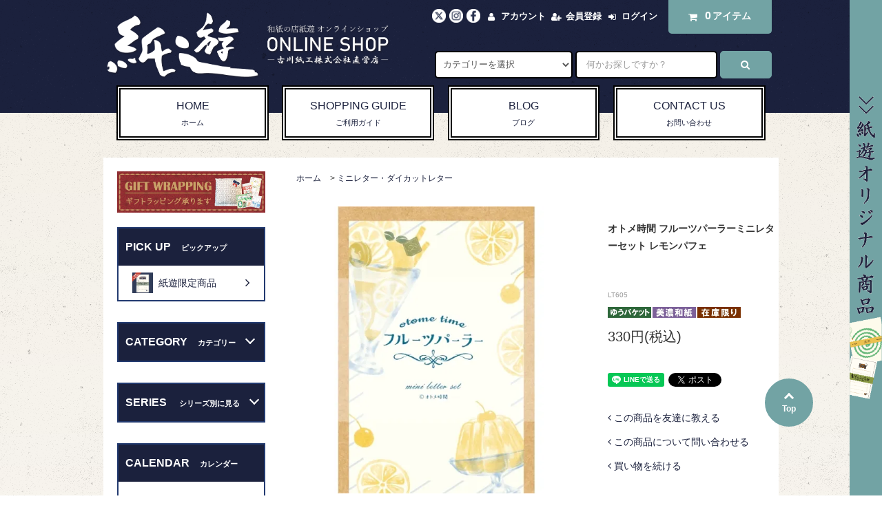

--- FILE ---
content_type: text/html; charset=EUC-JP
request_url: https://shiyu-minowashi.shop/?pid=172503149
body_size: 23434
content:
<!DOCTYPE html PUBLIC "-//W3C//DTD XHTML 1.0 Transitional//EN" "http://www.w3.org/TR/xhtml1/DTD/xhtml1-transitional.dtd">
<html xmlns:og="http://ogp.me/ns#" xmlns:fb="http://www.facebook.com/2008/fbml" xmlns:mixi="http://mixi-platform.com/ns#" xmlns="http://www.w3.org/1999/xhtml" xml:lang="ja" lang="ja" dir="ltr">
<head>
<meta http-equiv="content-type" content="text/html; charset=euc-jp" />
<meta http-equiv="X-UA-Compatible" content="IE=edge,chrome=1" />
<title>オトメ時間 | フルーツパーラーミニレターセット - 和紙の店 紙遊 オンラインショップ -古川紙工直営店-</title>
<meta name="Keywords" content="レターセット,ミニレター,フルーツパーラー,手紙,便箋,美濃和紙,封筒,かわいい文具,おしゃれ,文房具" />
<meta name="Description" content="贅沢なフルーツパーラーをイメージしたレターセット。透け感のあるパッケージが魅力的です。" />
<meta name="Author" content="" />
<meta name="Copyright" content="GMOペパボ" />
<meta http-equiv="content-style-type" content="text/css" />
<meta http-equiv="content-script-type" content="text/javascript" />
<link rel="stylesheet" href="https://shiyu-minowashi.shop/css/framework/colormekit.css" type="text/css" />
<link rel="stylesheet" href="https://shiyu-minowashi.shop/css/framework/colormekit-responsive.css" type="text/css" />
<link rel="stylesheet" href="https://img07.shop-pro.jp/PA01453/386/css/4/index.css?cmsp_timestamp=20260113134920" type="text/css" />
<link rel="stylesheet" href="https://img07.shop-pro.jp/PA01453/386/css/4/product.css?cmsp_timestamp=20260113134920" type="text/css" />

<link rel="alternate" type="application/rss+xml" title="rss" href="https://shiyu-minowashi.shop/?mode=rss" />
<link rel="shortcut icon" href="https://img07.shop-pro.jp/PA01453/386/favicon.ico?cmsp_timestamp=20241228205745" />
<script type="text/javascript" src="//ajax.googleapis.com/ajax/libs/jquery/1.11.0/jquery.min.js" ></script>
<meta property="og:title" content="オトメ時間 | フルーツパーラーミニレターセット - 和紙の店 紙遊 オンラインショップ -古川紙工直営店-" />
<meta property="og:description" content="贅沢なフルーツパーラーをイメージしたレターセット。透け感のあるパッケージが魅力的です。" />
<meta property="og:url" content="https://shiyu-minowashi.shop?pid=172503149" />
<meta property="og:site_name" content="和紙の店 紙遊 オンラインショップ -古川紙工直営店-" />
<meta property="og:image" content="https://img07.shop-pro.jp/PA01453/386/product/172503149.jpg?cmsp_timestamp=20230130112629"/>
<meta property="og:type" content="product" />
<meta property="product:price:amount" content="330" />
<meta property="product:price:currency" content="JPY" />
<meta property="product:product_link" content="https://shiyu-minowashi.shop?pid=172503149" />
<meta name="facebook-domain-verification" content="srdyzy8bo3q0lnksbxeh8jbl6osmpk" />
<meta name="facebook-domain-verification" content="4l0cgwr4l0qjqxz94aq8jikbq3essz" />

<!-- Google tag (gtag.js) -->
<script async src="https://www.googletagmanager.com/gtag/js?id=G-GR89N8109M"></script>
<script>
  window.dataLayer = window.dataLayer || [];
  function gtag(){dataLayer.push(arguments);}
  gtag('js', new Date());

  gtag('config', 'G-GR89N8109M');
</script>
<!-- slick 1.80 -->
<link rel="stylesheet" href="https://img.shop-pro.jp/tmpl_js/87/slick.css">
<link rel="stylesheet" href="https://img.shop-pro.jp/tmpl_js/87/slick-theme.css">
<script src="https://img.shop-pro.jp/tmpl_js/87/slick.min.js"></script>

<!-- Google tag (gtag.js) -->
<script async src="https://www.googletagmanager.com/gtag/js?id=G-EDLXZ78BLW"></script>
<script>
  window.dataLayer = window.dataLayer || [];
  function gtag(){dataLayer.push(arguments);}
  gtag('js', new Date());

  gtag('config', 'G-EDLXZ78BLW');
</script>

<!-- User Heat Tag -->
<script type="text/javascript">
(function(add, cla){window['UserHeatTag']=cla;window[cla]=window[cla]||function(){(window[cla].q=window[cla].q||[]).push(arguments)},window[cla].l=1*new Date();var ul=document.createElement('script');var tag = document.getElementsByTagName('script')[0];ul.async=1;ul.src=add;tag.parentNode.insertBefore(ul,tag);})('//uh.nakanohito.jp/uhj2/uh.js', '_uhtracker');_uhtracker({id:'uh3WcFIwVY'});
</script>
<!-- End User Heat Tag -->

<script>
  var Colorme = {"page":"product","shop":{"account_id":"PA01453386","title":"\u548c\u7d19\u306e\u5e97 \u7d19\u904a \u30aa\u30f3\u30e9\u30a4\u30f3\u30b7\u30e7\u30c3\u30d7 -\u53e4\u5ddd\u7d19\u5de5\u76f4\u55b6\u5e97-"},"basket":{"total_price":0,"items":[]},"customer":{"id":null},"inventory_control":"product","product":{"shop_uid":"PA01453386","id":172503149,"name":"\u30aa\u30c8\u30e1\u6642\u9593 \u30d5\u30eb\u30fc\u30c4\u30d1\u30fc\u30e9\u30fc\u30df\u30cb\u30ec\u30bf\u30fc\u30bb\u30c3\u30c8 \u30ec\u30e2\u30f3\u30d1\u30d5\u30a7","model_number":"LT605","stock_num":5,"sales_price":300,"sales_price_including_tax":330,"variants":[],"category":{"id_big":2795905,"id_small":0},"groups":[{"id":2900195}],"members_price":300,"members_price_including_tax":330}};

  (function() {
    function insertScriptTags() {
      var scriptTagDetails = [{"src":"https:\/\/colorme-cdn.cart-rcv.jp\/PA01453386\/all-2705a0507ddd919dfadb5270b3982c7b-886.js","integrity":null}];
      var entry = document.getElementsByTagName('script')[0];

      scriptTagDetails.forEach(function(tagDetail) {
        var script = document.createElement('script');

        script.type = 'text/javascript';
        script.src = tagDetail.src;
        script.async = true;

        if( tagDetail.integrity ) {
          script.integrity = tagDetail.integrity;
          script.setAttribute('crossorigin', 'anonymous');
        }

        entry.parentNode.insertBefore(script, entry);
      })
    }

    window.addEventListener('load', insertScriptTags, false);
  })();
</script>
<script async src="https://zen.one/analytics.js"></script>
</head>
<body>
<meta name="colorme-acc-payload" content="?st=1&pt=10029&ut=172503149&at=PA01453386&v=20260118215429&re=&cn=43c46d620cd9a09d04349803b38be5cc" width="1" height="1" alt="" /><script>!function(){"use strict";Array.prototype.slice.call(document.getElementsByTagName("script")).filter((function(t){return t.src&&t.src.match(new RegExp("dist/acc-track.js$"))})).forEach((function(t){return document.body.removeChild(t)})),function t(c){var r=arguments.length>1&&void 0!==arguments[1]?arguments[1]:0;if(!(r>=c.length)){var e=document.createElement("script");e.onerror=function(){return t(c,r+1)},e.src="https://"+c[r]+"/dist/acc-track.js?rev=3",document.body.appendChild(e)}}(["acclog001.shop-pro.jp","acclog002.shop-pro.jp"])}();</script><link rel="stylesheet" href="https://img.shop-pro.jp/tmpl_js/82/font-awesome/css/font-awesome.min.css">
<script src="https://img.shop-pro.jp/tmpl_js/82/utility.index.js"></script>
<script src="https://img.shop-pro.jp/tmpl_js/82/smoothscroll.js"></script>
<script src="https://img.shop-pro.jp/tmpl_js/82/jquery.ah-placeholder.js"></script>
<div id="wrapper" class="wrapper">
  <div class="visible-desktop">
    <div id="snavi" class="snavi snavi__section section__block hide">			
                                                                                                                                                                                                                                                                                                                                                                                                                                                                                                                                                                                                                                                                                                                                                                                                                               <div class="snavi__inner">
        <ul class="snavi-list container row">
                                    <li class="snavi-list__unit col col-lg-6">
                <a href="javascript:void(0)" class="snavi-list__link">
                  CATEGORY
                  <span class="section__suffix snavi__suffix">カテゴリー</span>
                  <span class="snavi-list__triangle hide"></span>
                </a>
                <div class="mnavi">
                  <ul class="mnavi-list container">
                                <li class="mnavi-list__unit">
                      <a href="https://shiyu-minowashi.shop/?mode=cate&cbid=2634592&csid=0&sort=n" class="mnavi-list__link">
                        和紙
                      </a>
                    </li>
                                                      <li class="mnavi-list__unit">
                      <a href="https://shiyu-minowashi.shop/?mode=cate&cbid=2843687&csid=0&sort=n" class="mnavi-list__link">
                        レターセット・便箋・封筒
                      </a>
                    </li>
                                                      <li class="mnavi-list__unit">
                      <a href="https://shiyu-minowashi.shop/?mode=cate&cbid=2658799&csid=0&sort=n" class="mnavi-list__link">
                        そえぶみ箋
                      </a>
                    </li>
                                                      <li class="mnavi-list__unit">
                      <a href="https://shiyu-minowashi.shop/?mode=cate&cbid=2795905&csid=0&sort=n" class="mnavi-list__link">
                        ミニレター・ダイカットレター
                      </a>
                    </li>
                                                      <li class="mnavi-list__unit">
                      <a href="https://shiyu-minowashi.shop/?mode=cate&cbid=2727422&csid=0&sort=n" class="mnavi-list__link">
                        一筆箋
                      </a>
                    </li>
                                                      <li class="mnavi-list__unit">
                      <a href="https://shiyu-minowashi.shop/?mode=cate&cbid=2781037&csid=0&sort=n" class="mnavi-list__link">
                        ふせん・メモ
                      </a>
                    </li>
                                                      <li class="mnavi-list__unit">
                      <a href="https://shiyu-minowashi.shop/?mode=cate&cbid=2658804&csid=0&sort=n" class="mnavi-list__link">
                        シール・テープ・ステッカー
                      </a>
                    </li>
                                                      <li class="mnavi-list__unit">
                      <a href="https://shiyu-minowashi.shop/?mode=cate&cbid=2649617&csid=0&sort=n" class="mnavi-list__link">
                        はがき・ポストカード
                      </a>
                    </li>
                                                      <li class="mnavi-list__unit">
                      <a href="https://shiyu-minowashi.shop/?mode=cate&cbid=2658805&csid=0&sort=n" class="mnavi-list__link">
                        おりがみ・柄紙
                      </a>
                    </li>
                                                      <li class="mnavi-list__unit">
                      <a href="https://shiyu-minowashi.shop/?mode=cate&cbid=2671066&csid=0&sort=n" class="mnavi-list__link">
                        写経・書道・朱印帳
                      </a>
                    </li>
                                                      <li class="mnavi-list__unit">
                      <a href="https://shiyu-minowashi.shop/?mode=cate&cbid=2658813&csid=0&sort=n" class="mnavi-list__link">
                        ぽち袋・のし袋・祝儀袋・袱紗
                      </a>
                    </li>
                                                      <li class="mnavi-list__unit">
                      <a href="https://shiyu-minowashi.shop/?mode=cate&cbid=2675727&csid=0&sort=n" class="mnavi-list__link">
                        お宝袋
                      </a>
                    </li>
                                                      <li class="mnavi-list__unit">
                      <a href="https://shiyu-minowashi.shop/?mode=cate&cbid=2914188&csid=0&sort=n" class="mnavi-list__link">
                        懐紙
                      </a>
                    </li>
                                                      <li class="mnavi-list__unit">
                      <a href="https://shiyu-minowashi.shop/?mode=cate&cbid=2945967&csid=0&sort=n" class="mnavi-list__link">
                        キーホルダー
                      </a>
                    </li>
                                                      <li class="mnavi-list__unit">
                      <a href="https://shiyu-minowashi.shop/?mode=cate&cbid=2945968&csid=0&sort=n" class="mnavi-list__link">
                        ノート
                      </a>
                    </li>
                                                      <li class="mnavi-list__unit">
                      <a href="https://shiyu-minowashi.shop/?mode=cate&cbid=2945976&csid=0&sort=n" class="mnavi-list__link">
                        おどうぐ箱
                      </a>
                    </li>
                                                      <li class="mnavi-list__unit">
                      <a href="https://shiyu-minowashi.shop/?mode=cate&cbid=2945969&csid=0&sort=n" class="mnavi-list__link">
                        ペンケース
                      </a>
                    </li>
                                                      <li class="mnavi-list__unit">
                      <a href="https://shiyu-minowashi.shop/?mode=cate&cbid=2945970&csid=0&sort=n" class="mnavi-list__link">
                        しおり
                      </a>
                    </li>
                                                      <li class="mnavi-list__unit">
                      <a href="https://shiyu-minowashi.shop/?mode=cate&cbid=2945974&csid=0&sort=n" class="mnavi-list__link">
                        ポーチ
                      </a>
                    </li>
                                                      <li class="mnavi-list__unit">
                      <a href="https://shiyu-minowashi.shop/?mode=cate&cbid=2945971&csid=0&sort=n" class="mnavi-list__link">
                        ブックカバー
                      </a>
                    </li>
                                                      <li class="mnavi-list__unit">
                      <a href="https://shiyu-minowashi.shop/?mode=cate&cbid=2945973&csid=0&sort=n" class="mnavi-list__link">
                        クリアファイル
                      </a>
                    </li>
                                                      <li class="mnavi-list__unit">
                      <a href="https://shiyu-minowashi.shop/?mode=cate&cbid=2961745&csid=0&sort=n" class="mnavi-list__link">
                        リフィル
                      </a>
                    </li>
                                                      <li class="mnavi-list__unit">
                      <a href="https://shiyu-minowashi.shop/?mode=cate&cbid=2882316&csid=0&sort=n" class="mnavi-list__link">
                        文具・ラッピング・その他
                      </a>
                    </li>
                                                      <li class="mnavi-list__unit">
                      <a href="https://shiyu-minowashi.shop/?mode=cate&cbid=2950375&csid=0&sort=n" class="mnavi-list__link">
                        SALE！
                      </a>
                    </li>
                              </ul>
                  <div class="mnavi-bottom container">
                                        <ul class="sns-list mnavi-bottom-list">
                                              <li class="sns-list__unit mnavi-bottom-list__unit">
                          <a href="https://twitter.com/shiyu312023" target="_blank" class="sns-list__link">
                            <i class="fa fa-lg fa-twitter"></i>
                          </a>
                        </li>
                                                                    <li class="sns-list__unit mnavi-bottom-list__unit">
                          <a href="https://facebook.com/washi.shiyu" target="_blank" class="sns-list__link">
                            <i class="fa fa-lg fa-facebook"></i>
                          </a>
                        </li>
                                                                    <li class="sns-list__unit mnavi-bottom-list__unit">
                          <a href="https://instagram.com/shiyu312023" target="_blank" class="sns-list__link">
                            <i class="fa fa-lg fa-instagram"></i>
                          </a>
                        </li>
                                                                  <!-- <li class="sns-list__unit mnavi-bottom-list__unit">
                        <a href="" class="sns-list__link">
                          <i class="fa fa-lg fa-pinterest-p"></i>
                        </a>
                      </li> -->
                    </ul>
                  </div>
                </div>
              </li>
                                                          <li class="snavi-list__unit col col-lg-6">
                <a href="javascript:void(0)" class="snavi-list__link">
                  GROUP
                  <span class="section__suffix snavi__suffix">グループ</span>
                  <span class="snavi-list__triangle hide"></span>
                </a>
                <div class="mnavi">
                  <ul class="mnavi-list container">
                                <li class="mnavi-list__unit">
                      <a href="https://shiyu-minowashi.shop/?mode=grp&gid=2901501&sort=n" class="mnavi-list__link">
                        紙遊限定商品
                      </a>
                    </li>
                                                      <li class="mnavi-list__unit">
                      <a href="https://shiyu-minowashi.shop/?mode=grp&gid=2900927&sort=n" class="mnavi-list__link">
                        季節限定商品
                      </a>
                    </li>
                                                      <li class="mnavi-list__unit">
                      <a href="https://shiyu-minowashi.shop/?mode=grp&gid=2900289&sort=n" class="mnavi-list__link">
                        美濃観光
                      </a>
                    </li>
                                                      <li class="mnavi-list__unit">
                      <a href="https://shiyu-minowashi.shop/?mode=grp&gid=2900212&sort=n" class="mnavi-list__link">
                        そえぶみ箋
                      </a>
                    </li>
                                                      <li class="mnavi-list__unit">
                      <a href="https://shiyu-minowashi.shop/?mode=grp&gid=2900197&sort=n" class="mnavi-list__link">
                        はれもよう祝儀袋
                      </a>
                    </li>
                                                      <li class="mnavi-list__unit">
                      <a href="https://shiyu-minowashi.shop/?mode=grp&gid=2900199&sort=n" class="mnavi-list__link">
                        イロいろ堂
                      </a>
                    </li>
                                                      <li class="mnavi-list__unit">
                      <a href="https://shiyu-minowashi.shop/?mode=grp&gid=3037832&sort=n" class="mnavi-list__link">
                        徳用一筆箋・便箋・封筒
                      </a>
                    </li>
                                                      <li class="mnavi-list__unit">
                      <a href="https://shiyu-minowashi.shop/?mode=grp&gid=2900196&sort=n" class="mnavi-list__link">
                        今日のお手紙
                      </a>
                    </li>
                                                      <li class="mnavi-list__unit">
                      <a href="https://shiyu-minowashi.shop/?mode=grp&gid=2900302&sort=n" class="mnavi-list__link">
                        お菓子などうぶつ工房
                      </a>
                    </li>
                                                      <li class="mnavi-list__unit">
                      <a href="https://shiyu-minowashi.shop/?mode=grp&gid=2900198&sort=n" class="mnavi-list__link">
                        わたしびより
                      </a>
                    </li>
                                                      <li class="mnavi-list__unit">
                      <a href="https://shiyu-minowashi.shop/?mode=grp&gid=2900219&sort=n" class="mnavi-list__link">
                        お手紙さんぽ
                      </a>
                    </li>
                                                      <li class="mnavi-list__unit">
                      <a href="https://shiyu-minowashi.shop/?mode=grp&gid=2900202&sort=n" class="mnavi-list__link">
                        ハラペコ喫茶
                      </a>
                    </li>
                                                      <li class="mnavi-list__unit">
                      <a href="https://shiyu-minowashi.shop/?mode=grp&gid=2900203&sort=n" class="mnavi-list__link">
                        レトロ印刷ポストカード
                      </a>
                    </li>
                                                      <li class="mnavi-list__unit">
                      <a href="https://shiyu-minowashi.shop/?mode=grp&gid=2900204&sort=n" class="mnavi-list__link">
                        遊び箋
                      </a>
                    </li>
                                                      <li class="mnavi-list__unit">
                      <a href="https://shiyu-minowashi.shop/?mode=grp&gid=2903491&sort=n" class="mnavi-list__link">
                        ぐるりニッポン Japan trip
                      </a>
                    </li>
                                                      <li class="mnavi-list__unit">
                      <a href="https://shiyu-minowashi.shop/?mode=grp&gid=2905866&sort=n" class="mnavi-list__link">
                        NIPPON
                      </a>
                    </li>
                                                      <li class="mnavi-list__unit">
                      <a href="https://shiyu-minowashi.shop/?mode=grp&gid=2905867&sort=n" class="mnavi-list__link">
                        コラージュシール
                      </a>
                    </li>
                                                      <li class="mnavi-list__unit">
                      <a href="https://shiyu-minowashi.shop/?mode=grp&gid=2913761&sort=n" class="mnavi-list__link">
                        短冊掛け・短冊カレンダー
                      </a>
                    </li>
                                                      <li class="mnavi-list__unit">
                      <a href="https://shiyu-minowashi.shop/?mode=grp&gid=2922503&sort=n" class="mnavi-list__link">
                        みの和紙ふせん
                      </a>
                    </li>
                                                      <li class="mnavi-list__unit">
                      <a href="https://shiyu-minowashi.shop/?mode=grp&gid=2933319&sort=n" class="mnavi-list__link">
                        焼きたてパンタウン
                      </a>
                    </li>
                                                      <li class="mnavi-list__unit">
                      <a href="https://shiyu-minowashi.shop/?mode=grp&gid=2933438&sort=n" class="mnavi-list__link">
                        モンチッチ
                      </a>
                    </li>
                                                      <li class="mnavi-list__unit">
                      <a href="https://shiyu-minowashi.shop/?mode=grp&gid=2948325&sort=n" class="mnavi-list__link">
                        ハンコのレターセット
                      </a>
                    </li>
                                                      <li class="mnavi-list__unit">
                      <a href="https://shiyu-minowashi.shop/?mode=grp&gid=2952602&sort=n" class="mnavi-list__link">
                        おねがいふせん
                      </a>
                    </li>
                                                      <li class="mnavi-list__unit">
                      <a href="https://shiyu-minowashi.shop/?mode=grp&gid=2952603&sort=n" class="mnavi-list__link">
                        おりがみ小箱
                      </a>
                    </li>
                                                      <li class="mnavi-list__unit">
                      <a href="https://shiyu-minowashi.shop/?mode=grp&gid=2952605&sort=n" class="mnavi-list__link">
                        いやしねこぽち袋・のし袋
                      </a>
                    </li>
                                                      <li class="mnavi-list__unit">
                      <a href="https://shiyu-minowashi.shop/?mode=grp&gid=2952606&sort=n" class="mnavi-list__link">
                        きちんとぽち袋・のし袋
                      </a>
                    </li>
                                                      <li class="mnavi-list__unit">
                      <a href="https://shiyu-minowashi.shop/?mode=grp&gid=2952607&sort=n" class="mnavi-list__link">
                        街かどパリさんぽ
                      </a>
                    </li>
                                                      <li class="mnavi-list__unit">
                      <a href="https://shiyu-minowashi.shop/?mode=grp&gid=2959353&sort=n" class="mnavi-list__link">
                        ナマステゆるインド
                      </a>
                    </li>
                                                      <li class="mnavi-list__unit">
                      <a href="https://shiyu-minowashi.shop/?mode=grp&gid=2959354&sort=n" class="mnavi-list__link">
                        御朱印帳 福
                      </a>
                    </li>
                                                      <li class="mnavi-list__unit">
                      <a href="https://shiyu-minowashi.shop/?mode=grp&gid=3037830&sort=n" class="mnavi-list__link">
                        ほんのきもち封筒
                      </a>
                    </li>
                                                      <li class="mnavi-list__unit">
                      <a href="https://shiyu-minowashi.shop/?mode=grp&gid=2967771&sort=n" class="mnavi-list__link">
                        花ごろも
                      </a>
                    </li>
                                                      <li class="mnavi-list__unit">
                      <a href="https://shiyu-minowashi.shop/?mode=grp&gid=2969242&sort=n" class="mnavi-list__link">
                        大人の小さな書道セット
                      </a>
                    </li>
                                                      <li class="mnavi-list__unit">
                      <a href="https://shiyu-minowashi.shop/?mode=grp&gid=2992032&sort=n" class="mnavi-list__link">
                        ぴよりん
                      </a>
                    </li>
                                                      <li class="mnavi-list__unit">
                      <a href="https://shiyu-minowashi.shop/?mode=grp&gid=3048959&sort=n" class="mnavi-list__link">
                        DAILY LIFE
                      </a>
                    </li>
                                                      <li class="mnavi-list__unit">
                      <a href="https://shiyu-minowashi.shop/?mode=grp&gid=2992033&sort=n" class="mnavi-list__link">
                        kokoromoyou
                      </a>
                    </li>
                                                      <li class="mnavi-list__unit">
                      <a href="https://shiyu-minowashi.shop/?mode=grp&gid=2999499&sort=n" class="mnavi-list__link">
                        HONTOWATASHI
                      </a>
                    </li>
                                                      <li class="mnavi-list__unit">
                      <a href="https://shiyu-minowashi.shop/?mode=grp&gid=3009391&sort=n" class="mnavi-list__link">
                        美濃和紙A4サイズ
                      </a>
                    </li>
                                                      <li class="mnavi-list__unit">
                      <a href="https://shiyu-minowashi.shop/?mode=grp&gid=3009264&sort=n" class="mnavi-list__link">
                        こぐまちゃんえほん
                      </a>
                    </li>
                                                      <li class="mnavi-list__unit">
                      <a href="https://shiyu-minowashi.shop/?mode=grp&gid=3062044&sort=n" class="mnavi-list__link">
                        カルビーレトロ
                      </a>
                    </li>
                                                      <li class="mnavi-list__unit">
                      <a href="https://shiyu-minowashi.shop/?mode=grp&gid=3014872&sort=n" class="mnavi-list__link">
                        絵手紙用コースター
                      </a>
                    </li>
                                                      <li class="mnavi-list__unit">
                      <a href="https://shiyu-minowashi.shop/?mode=grp&gid=3070151&sort=n" class="mnavi-list__link">
                        Lipton
                      </a>
                    </li>
                                                      <li class="mnavi-list__unit">
                      <a href="https://shiyu-minowashi.shop/?mode=grp&gid=3089240&sort=n" class="mnavi-list__link">
                        アルプスの少女ハイジ
                      </a>
                    </li>
                                                      <li class="mnavi-list__unit">
                      <a href="https://shiyu-minowashi.shop/?mode=grp&gid=3091386&sort=n" class="mnavi-list__link">
                        マッチ箱メモ
                      </a>
                    </li>
                                                      <li class="mnavi-list__unit">
                      <a href="https://shiyu-minowashi.shop/?mode=grp&gid=3091394&sort=n" class="mnavi-list__link">
                        サンリオキャラクターズ箔押しミニレターセット
                      </a>
                    </li>
                                                      <li class="mnavi-list__unit">
                      <a href="https://shiyu-minowashi.shop/?mode=grp&gid=3096584&sort=n" class="mnavi-list__link">
                        Kalita カリタ
                      </a>
                    </li>
                                                      <li class="mnavi-list__unit">
                      <a href="https://shiyu-minowashi.shop/?mode=grp&gid=3105018&sort=n" class="mnavi-list__link">
                        ヨモギ田リョオコ-With Trip-
                      </a>
                    </li>
                                                      <li class="mnavi-list__unit">
                      <a href="https://shiyu-minowashi.shop/?mode=grp&gid=3105025&sort=n" class="mnavi-list__link">
                        サンリオ金封ぽち袋/美濃和紙箔のし袋
                      </a>
                    </li>
                                                      <li class="mnavi-list__unit">
                      <a href="https://shiyu-minowashi.shop/?mode=grp&gid=3105298&sort=n" class="mnavi-list__link">
                        MOGUMOGU　HAMUTAROU
                      </a>
                    </li>
                                                      <li class="mnavi-list__unit">
                      <a href="https://shiyu-minowashi.shop/?mode=grp&gid=3105351&sort=n" class="mnavi-list__link">
                        fufufu手帳
                      </a>
                    </li>
                                                      <li class="mnavi-list__unit">
                      <a href="https://shiyu-minowashi.shop/?mode=grp&gid=3122974&sort=n" class="mnavi-list__link">
                        Viva! Italia
                      </a>
                    </li>
                                                      <li class="mnavi-list__unit">
                      <a href="https://shiyu-minowashi.shop/?mode=grp&gid=3130635&sort=n" class="mnavi-list__link">
                        PEKO×サンリオキャラクターズ
                      </a>
                    </li>
                                                      <li class="mnavi-list__unit">
                      <a href="https://shiyu-minowashi.shop/?mode=grp&gid=3138009&sort=n" class="mnavi-list__link">
                        こぐまいたんカフェ
                      </a>
                    </li>
                              </ul>
                  <div class="mnavi-bottom container">
                                        <ul class="sns-list mnavi-bottom-list">
                                              <li class="sns-list__unit mnavi-bottom-list__unit">
                          <a href="https://twitter.com/shiyu312023" target="_blank" class="sns-list__link">
                            <i class="fa fa-lg fa-twitter"></i>
                          </a>
                        </li>
                                                                    <li class="sns-list__unit mnavi-bottom-list__unit">
                          <a href="https://facebook.com/washi.shiyu" target="_blank" class="sns-list__link">
                            <i class="fa fa-lg fa-facebook"></i>
                          </a>
                        </li>
                                                                    <li class="sns-list__unit mnavi-bottom-list__unit">
                          <a href="https://instagram.com/shiyu312023" target="_blank" class="sns-list__link">
                            <i class="fa fa-lg fa-instagram"></i>
                          </a>
                        </li>
                                                                  <!-- <li class="sns-list__unit mnavi-bottom-list__unit">
                        <a href="" class="sns-list__link">
                          <i class="fa fa-lg fa-pinterest-p"></i>
                        </a>
                      </li> -->
                    </ul>
                  </div>
                </div>
              </li>
                      					
                  </ul>
      </div>
    </div>
  </div>
	
  <div id="header" class="header header__section section__block">
    <div class="header__inner container row">
			
				
									<a href="https://shiyu-minowashi.shop/?mode=grp&gid=2901501&sort=n" class="oliginal hidden-smp">
				<div class="oliginal-container">
				<img src="https://img07.shop-pro.jp/PA01453/386/etc_base64/u-bNt461jtiOvI7ejsWO2b6mycpQQw.png?cmsp_timestamp=20240627230607">
				</div>
</a>
			<a href="https://shiyu-minowashi.shop/?mode=grp&gid=2901501&sort=n" class="oliginal hidden-desktop">
				<div class="oliginal-container">
				<img src="https://img07.shop-pro.jp/PA01453/386/etc_base64/u-bNt461jtiOvI7ejsWO2b6mycpTUA.png?cmsp_timestamp=20240627230607">
				</div>
</a>
										
				
													

			<div class="flex hidden-smp">
      				
        <div class="header__left header-logo header-logo__image col col-md-12 col-lg-4">
          <a href="./"><img src="https://img07.shop-pro.jp/PA01453/386/etc_base64/jraO146wjtCOvI6ujq-OzI7fjtKOso7djsCOso7EjtktMDE.png?cmsp_timestamp=20240501181037" alt="紙遊ロゴ"></a>
        </div>
            <div class="header__right col">
				<ul>
				<div class="header__right__top col">
						<li>
				<ul class="header-accounts">
					<li class="header-accounts__unit">
						<a href="https://twitter.com/shiyu312023"><img src="https://img07.shop-pro.jp/PA01453/386/etc_base64/jraO146wjtCOvI6ujq-OzI7fv7eOsY6yjrqO3VNOUy2OtI6vjriOvQ.png?cmsp_timestamp=20240111135302" alt="Twitterロゴ" width="20px"></a>
					</li>
					<li class="header-accounts__unit">
						<a href="https://instagram.com/shiyu312023"><img src="https://img07.shop-pro.jp/PA01453/386/etc_base64/jraO146wjtCOvI6ujq-OzI7fv7eOsY6yjrqO3VNOUy2Oso7djr2OwA.png?cmsp_timestamp=20240124153905" alt="インスタロゴ" width="20px"></a>
					</li>
										<li class="header-accounts__unit">
						<a href="https://facebook.com/washi.shiyu"><img src="https://img07.shop-pro.jp/PA01453/386/etc_base64/jraO146wjtCOvI6ujq-OzI7fv7eOsY6yjrqO3VNOUy2OzI6qjrKOvY7Mjt6Or464.png?cmsp_timestamp=20240124153905" alt=" facebookロゴ" width="20px"></a>
					</li>
<li class="header-accounts__unit display">
						<a href="https://lin.ee/vbScJQ1"><img src="https://img07.shop-pro.jp/PA01453/386/etc_base64/jraO146wjtCOvI6ujq-OzI7fv7eOsY6yjrqO3VNOU1-O146yjt0.png?cmsp_timestamp=20240124153905" alt="lineロゴ" width="20px"></a>
					</li>
				</ul>
					</li>
					<li>
        <ul class="header-tools fa-ul">
          <li class="header-tools__unit">
            <a class="header-tools__color" href="https://shiyu-minowashi.shop/?mode=myaccount"><i class="fa fa-user fa-li"></i>アカウント</a>
          </li>
                <li class="header-tools__unit">
                  <a class="header-tools__color" href="https://shiyu-minowashi.shop/customer/signup/new"><i class="fa fa-user-plus fa-li"></i>会員登録</a>
                </li>
					                                    <li class="header-tools__unit">
                <a  class="header-tools__color" href="https://shiyu-minowashi.shop/?mode=login&shop_back_url=https%3A%2F%2Fshiyu-minowashi.shop%2F"><i class="fa fa-sign-in fa-li"></i>ログイン</a>
              </li>
                      					
          <li class="header-tools__unit header-tools__unit-cart">
            <a href="https://shiyu-minowashi.shop/cart/proxy/basket?shop_id=PA01453386&shop_domain=shiyu-minowashi.shop" class="btn btn-primary header-tools__btn">
              <i class="fa fa-shopping-cart fa-li"></i>
              <span class="header-tools__count">0</span>アイテム
            </a>
          </li>
        </ul>
					</li>
				</div>
				</ul>
				
					 <form action="https://shiyu-minowashi.shop/" method="GET" class="header-search">
          <div class="row">
            <input type="hidden" name="mode" value="srh" /><input type="hidden" name="sort" value="n" />
            <select name="cid" class="header-search__select">
              <option value="">カテゴリーを選択</option>
                              <option value="2634592,0">和紙</option>
                              <option value="2843687,0">レターセット・便箋・封筒</option>
                              <option value="2658799,0">そえぶみ箋</option>
                              <option value="2795905,0">ミニレター・ダイカットレター</option>
                              <option value="2727422,0">一筆箋</option>
                              <option value="2781037,0">ふせん・メモ</option>
                              <option value="2658804,0">シール・テープ・ステッカー</option>
                              <option value="2649617,0">はがき・ポストカード</option>
                              <option value="2658805,0">おりがみ・柄紙</option>
                              <option value="2671066,0">写経・書道・朱印帳</option>
                              <option value="2658813,0">ぽち袋・のし袋・祝儀袋・袱紗</option>
                              <option value="2675727,0">お宝袋</option>
                              <option value="2914188,0">懐紙</option>
                              <option value="2945967,0">キーホルダー</option>
                              <option value="2945968,0">ノート</option>
                              <option value="2945976,0">おどうぐ箱</option>
                              <option value="2945969,0">ペンケース</option>
                              <option value="2945970,0">しおり</option>
                              <option value="2945974,0">ポーチ</option>
                              <option value="2945971,0">ブックカバー</option>
                              <option value="2945973,0">クリアファイル</option>
                              <option value="2961745,0">リフィル</option>
                              <option value="2882316,0">文具・ラッピング・その他</option>
                              <option value="2950375,0">SALE！</option>
                          </select>
            <input type="text" name="keyword" placeholder="何かお探しですか？" class="header-search__box" />
            <button class="btn btn-primary header-search__btn"><i class="fa fa-search fa-lg fa-fw"></i></button>
          </div>
        </form>
       
      </div>
		</div>
			
		
			<div class="header-smp  hidden-desktop">
		<div class="header-logo1">
						<div class="logo1"><a href="./"><img src="https://img07.shop-pro.jp/PA01453/386/etc_base64/c21wMQ.png?cmsp_timestamp=20240202121133" alt="紙遊smp用ロゴ１"></a></div>
			<ul class="header-tools-phone">
        <li class="header-tools-phone__unit header-tools-phone__left">
          <a href="javascript:TabBlockToggle('header-tools');">
            <i class="fa fa-2x fa-bars"></i>
          </a>
        </li>
       <li class="header-tools-phone__unit">
          <a href="javascript:TabBlockToggle('header-tools__user-nav');">
            <i class="fa fa-2x fa-user"></i>
          </a>
        </li>
				        <li class="header-tools-phone__unit">
          <a href="javascript:TabBlockToggle('header-tools__search-form');">
            <i class="fa fa-2x fa-search"></i>
          </a>
        </li>
				</ul>
				</div>
</div>
		      <div class="tab-block hidden-desktop">
        <div class="tab-block--hidden" data-visible-target="header-tools" data-block="tab-content">
          <ul class="tab-block-list">
										<li class="tab-block-list__unit">
							<details class="details js-details">
								<summary class="details-summary js-details-summary category">
									
              <span class="tab-block-list__link">CATEGORY　カテゴリー</span></summary>
								 <div class="details-content js-details-content">
              <ul class="tb-pulldown-list">
                                  <li class="tb-pulldown-list__unit">
                    <a href="https://shiyu-minowashi.shop/?mode=cate&cbid=2634592&csid=0&sort=n" class="tb-pulldown-list__link">
                      和紙
                    </a>
                  </li>
                                  <li class="tb-pulldown-list__unit">
                    <a href="https://shiyu-minowashi.shop/?mode=cate&cbid=2843687&csid=0&sort=n" class="tb-pulldown-list__link">
                      レターセット・便箋・封筒
                    </a>
                  </li>
                                  <li class="tb-pulldown-list__unit">
                    <a href="https://shiyu-minowashi.shop/?mode=cate&cbid=2658799&csid=0&sort=n" class="tb-pulldown-list__link">
                      そえぶみ箋
                    </a>
                  </li>
                                  <li class="tb-pulldown-list__unit">
                    <a href="https://shiyu-minowashi.shop/?mode=cate&cbid=2795905&csid=0&sort=n" class="tb-pulldown-list__link">
                      ミニレター・ダイカットレター
                    </a>
                  </li>
                                  <li class="tb-pulldown-list__unit">
                    <a href="https://shiyu-minowashi.shop/?mode=cate&cbid=2727422&csid=0&sort=n" class="tb-pulldown-list__link">
                      一筆箋
                    </a>
                  </li>
                                  <li class="tb-pulldown-list__unit">
                    <a href="https://shiyu-minowashi.shop/?mode=cate&cbid=2781037&csid=0&sort=n" class="tb-pulldown-list__link">
                      ふせん・メモ
                    </a>
                  </li>
                                  <li class="tb-pulldown-list__unit">
                    <a href="https://shiyu-minowashi.shop/?mode=cate&cbid=2658804&csid=0&sort=n" class="tb-pulldown-list__link">
                      シール・テープ・ステッカー
                    </a>
                  </li>
                                  <li class="tb-pulldown-list__unit">
                    <a href="https://shiyu-minowashi.shop/?mode=cate&cbid=2649617&csid=0&sort=n" class="tb-pulldown-list__link">
                      はがき・ポストカード
                    </a>
                  </li>
                                  <li class="tb-pulldown-list__unit">
                    <a href="https://shiyu-minowashi.shop/?mode=cate&cbid=2658805&csid=0&sort=n" class="tb-pulldown-list__link">
                      おりがみ・柄紙
                    </a>
                  </li>
                                  <li class="tb-pulldown-list__unit">
                    <a href="https://shiyu-minowashi.shop/?mode=cate&cbid=2671066&csid=0&sort=n" class="tb-pulldown-list__link">
                      写経・書道・朱印帳
                    </a>
                  </li>
                                  <li class="tb-pulldown-list__unit">
                    <a href="https://shiyu-minowashi.shop/?mode=cate&cbid=2658813&csid=0&sort=n" class="tb-pulldown-list__link">
                      ぽち袋・のし袋・祝儀袋・袱紗
                    </a>
                  </li>
                                  <li class="tb-pulldown-list__unit">
                    <a href="https://shiyu-minowashi.shop/?mode=cate&cbid=2675727&csid=0&sort=n" class="tb-pulldown-list__link">
                      お宝袋
                    </a>
                  </li>
                                  <li class="tb-pulldown-list__unit">
                    <a href="https://shiyu-minowashi.shop/?mode=cate&cbid=2914188&csid=0&sort=n" class="tb-pulldown-list__link">
                      懐紙
                    </a>
                  </li>
                                  <li class="tb-pulldown-list__unit">
                    <a href="https://shiyu-minowashi.shop/?mode=cate&cbid=2945967&csid=0&sort=n" class="tb-pulldown-list__link">
                      キーホルダー
                    </a>
                  </li>
                                  <li class="tb-pulldown-list__unit">
                    <a href="https://shiyu-minowashi.shop/?mode=cate&cbid=2945968&csid=0&sort=n" class="tb-pulldown-list__link">
                      ノート
                    </a>
                  </li>
                                  <li class="tb-pulldown-list__unit">
                    <a href="https://shiyu-minowashi.shop/?mode=cate&cbid=2945976&csid=0&sort=n" class="tb-pulldown-list__link">
                      おどうぐ箱
                    </a>
                  </li>
                                  <li class="tb-pulldown-list__unit">
                    <a href="https://shiyu-minowashi.shop/?mode=cate&cbid=2945969&csid=0&sort=n" class="tb-pulldown-list__link">
                      ペンケース
                    </a>
                  </li>
                                  <li class="tb-pulldown-list__unit">
                    <a href="https://shiyu-minowashi.shop/?mode=cate&cbid=2945970&csid=0&sort=n" class="tb-pulldown-list__link">
                      しおり
                    </a>
                  </li>
                                  <li class="tb-pulldown-list__unit">
                    <a href="https://shiyu-minowashi.shop/?mode=cate&cbid=2945974&csid=0&sort=n" class="tb-pulldown-list__link">
                      ポーチ
                    </a>
                  </li>
                                  <li class="tb-pulldown-list__unit">
                    <a href="https://shiyu-minowashi.shop/?mode=cate&cbid=2945971&csid=0&sort=n" class="tb-pulldown-list__link">
                      ブックカバー
                    </a>
                  </li>
                                  <li class="tb-pulldown-list__unit">
                    <a href="https://shiyu-minowashi.shop/?mode=cate&cbid=2945973&csid=0&sort=n" class="tb-pulldown-list__link">
                      クリアファイル
                    </a>
                  </li>
                                  <li class="tb-pulldown-list__unit">
                    <a href="https://shiyu-minowashi.shop/?mode=cate&cbid=2961745&csid=0&sort=n" class="tb-pulldown-list__link">
                      リフィル
                    </a>
                  </li>
                                  <li class="tb-pulldown-list__unit">
                    <a href="https://shiyu-minowashi.shop/?mode=cate&cbid=2882316&csid=0&sort=n" class="tb-pulldown-list__link">
                      文具・ラッピング・その他
                    </a>
                  </li>
                                  <li class="tb-pulldown-list__unit">
                    <a href="https://shiyu-minowashi.shop/?mode=cate&cbid=2950375&csid=0&sort=n" class="tb-pulldown-list__link">
                      SALE！
                    </a>
                  </li>
                								</ul>
								</div>
										</details>
										</li>	
            										<li class="tab-block-list__unit">
										<details class="details js-details">
								<summary class="details-summary js-details-summary group">
                <span class="tab-block-list__link">SERIES　シリーズ別に見る</span>
											</summary>
												 <div class="details-content js-details-content">
                <ul class="tb-pulldown-list">
                                      <li class="tb-pulldown-list__unit group-2901501">
                      <a href="https://shiyu-minowashi.shop/?mode=grp&gid=2901501&sort=n" class="tb-pulldown-list__link">
                        紙遊限定商品
                      </a>
                    </li>
                                      <li class="tb-pulldown-list__unit group-2900927">
                      <a href="https://shiyu-minowashi.shop/?mode=grp&gid=2900927&sort=n" class="tb-pulldown-list__link">
                        季節限定商品
                      </a>
                    </li>
                                      <li class="tb-pulldown-list__unit group-2900289">
                      <a href="https://shiyu-minowashi.shop/?mode=grp&gid=2900289&sort=n" class="tb-pulldown-list__link">
                        美濃観光
                      </a>
                    </li>
                                      <li class="tb-pulldown-list__unit group-2900212">
                      <a href="https://shiyu-minowashi.shop/?mode=grp&gid=2900212&sort=n" class="tb-pulldown-list__link">
                        そえぶみ箋
                      </a>
                    </li>
                                      <li class="tb-pulldown-list__unit group-2900197">
                      <a href="https://shiyu-minowashi.shop/?mode=grp&gid=2900197&sort=n" class="tb-pulldown-list__link">
                        はれもよう祝儀袋
                      </a>
                    </li>
                                      <li class="tb-pulldown-list__unit group-2900199">
                      <a href="https://shiyu-minowashi.shop/?mode=grp&gid=2900199&sort=n" class="tb-pulldown-list__link">
                        イロいろ堂
                      </a>
                    </li>
                                      <li class="tb-pulldown-list__unit group-3037832">
                      <a href="https://shiyu-minowashi.shop/?mode=grp&gid=3037832&sort=n" class="tb-pulldown-list__link">
                        徳用一筆箋・便箋・封筒
                      </a>
                    </li>
                                      <li class="tb-pulldown-list__unit group-2900196">
                      <a href="https://shiyu-minowashi.shop/?mode=grp&gid=2900196&sort=n" class="tb-pulldown-list__link">
                        今日のお手紙
                      </a>
                    </li>
                                      <li class="tb-pulldown-list__unit group-2900302">
                      <a href="https://shiyu-minowashi.shop/?mode=grp&gid=2900302&sort=n" class="tb-pulldown-list__link">
                        お菓子などうぶつ工房
                      </a>
                    </li>
                                      <li class="tb-pulldown-list__unit group-2900198">
                      <a href="https://shiyu-minowashi.shop/?mode=grp&gid=2900198&sort=n" class="tb-pulldown-list__link">
                        わたしびより
                      </a>
                    </li>
                                      <li class="tb-pulldown-list__unit group-2900219">
                      <a href="https://shiyu-minowashi.shop/?mode=grp&gid=2900219&sort=n" class="tb-pulldown-list__link">
                        お手紙さんぽ
                      </a>
                    </li>
                                      <li class="tb-pulldown-list__unit group-2900202">
                      <a href="https://shiyu-minowashi.shop/?mode=grp&gid=2900202&sort=n" class="tb-pulldown-list__link">
                        ハラペコ喫茶
                      </a>
                    </li>
                                      <li class="tb-pulldown-list__unit group-2900203">
                      <a href="https://shiyu-minowashi.shop/?mode=grp&gid=2900203&sort=n" class="tb-pulldown-list__link">
                        レトロ印刷ポストカード
                      </a>
                    </li>
                                      <li class="tb-pulldown-list__unit group-2900204">
                      <a href="https://shiyu-minowashi.shop/?mode=grp&gid=2900204&sort=n" class="tb-pulldown-list__link">
                        遊び箋
                      </a>
                    </li>
                                      <li class="tb-pulldown-list__unit group-2903491">
                      <a href="https://shiyu-minowashi.shop/?mode=grp&gid=2903491&sort=n" class="tb-pulldown-list__link">
                        ぐるりニッポン Japan trip
                      </a>
                    </li>
                                      <li class="tb-pulldown-list__unit group-2905866">
                      <a href="https://shiyu-minowashi.shop/?mode=grp&gid=2905866&sort=n" class="tb-pulldown-list__link">
                        NIPPON
                      </a>
                    </li>
                                      <li class="tb-pulldown-list__unit group-2905867">
                      <a href="https://shiyu-minowashi.shop/?mode=grp&gid=2905867&sort=n" class="tb-pulldown-list__link">
                        コラージュシール
                      </a>
                    </li>
                                      <li class="tb-pulldown-list__unit group-2913761">
                      <a href="https://shiyu-minowashi.shop/?mode=grp&gid=2913761&sort=n" class="tb-pulldown-list__link">
                        短冊掛け・短冊カレンダー
                      </a>
                    </li>
                                      <li class="tb-pulldown-list__unit group-2922503">
                      <a href="https://shiyu-minowashi.shop/?mode=grp&gid=2922503&sort=n" class="tb-pulldown-list__link">
                        みの和紙ふせん
                      </a>
                    </li>
                                      <li class="tb-pulldown-list__unit group-2933319">
                      <a href="https://shiyu-minowashi.shop/?mode=grp&gid=2933319&sort=n" class="tb-pulldown-list__link">
                        焼きたてパンタウン
                      </a>
                    </li>
                                      <li class="tb-pulldown-list__unit group-2933438">
                      <a href="https://shiyu-minowashi.shop/?mode=grp&gid=2933438&sort=n" class="tb-pulldown-list__link">
                        モンチッチ
                      </a>
                    </li>
                                      <li class="tb-pulldown-list__unit group-2948325">
                      <a href="https://shiyu-minowashi.shop/?mode=grp&gid=2948325&sort=n" class="tb-pulldown-list__link">
                        ハンコのレターセット
                      </a>
                    </li>
                                      <li class="tb-pulldown-list__unit group-2952602">
                      <a href="https://shiyu-minowashi.shop/?mode=grp&gid=2952602&sort=n" class="tb-pulldown-list__link">
                        おねがいふせん
                      </a>
                    </li>
                                      <li class="tb-pulldown-list__unit group-2952603">
                      <a href="https://shiyu-minowashi.shop/?mode=grp&gid=2952603&sort=n" class="tb-pulldown-list__link">
                        おりがみ小箱
                      </a>
                    </li>
                                      <li class="tb-pulldown-list__unit group-2952605">
                      <a href="https://shiyu-minowashi.shop/?mode=grp&gid=2952605&sort=n" class="tb-pulldown-list__link">
                        いやしねこぽち袋・のし袋
                      </a>
                    </li>
                                      <li class="tb-pulldown-list__unit group-2952606">
                      <a href="https://shiyu-minowashi.shop/?mode=grp&gid=2952606&sort=n" class="tb-pulldown-list__link">
                        きちんとぽち袋・のし袋
                      </a>
                    </li>
                                      <li class="tb-pulldown-list__unit group-2952607">
                      <a href="https://shiyu-minowashi.shop/?mode=grp&gid=2952607&sort=n" class="tb-pulldown-list__link">
                        街かどパリさんぽ
                      </a>
                    </li>
                                      <li class="tb-pulldown-list__unit group-2959353">
                      <a href="https://shiyu-minowashi.shop/?mode=grp&gid=2959353&sort=n" class="tb-pulldown-list__link">
                        ナマステゆるインド
                      </a>
                    </li>
                                      <li class="tb-pulldown-list__unit group-2959354">
                      <a href="https://shiyu-minowashi.shop/?mode=grp&gid=2959354&sort=n" class="tb-pulldown-list__link">
                        御朱印帳 福
                      </a>
                    </li>
                                      <li class="tb-pulldown-list__unit group-3037830">
                      <a href="https://shiyu-minowashi.shop/?mode=grp&gid=3037830&sort=n" class="tb-pulldown-list__link">
                        ほんのきもち封筒
                      </a>
                    </li>
                                      <li class="tb-pulldown-list__unit group-2967771">
                      <a href="https://shiyu-minowashi.shop/?mode=grp&gid=2967771&sort=n" class="tb-pulldown-list__link">
                        花ごろも
                      </a>
                    </li>
                                      <li class="tb-pulldown-list__unit group-2969242">
                      <a href="https://shiyu-minowashi.shop/?mode=grp&gid=2969242&sort=n" class="tb-pulldown-list__link">
                        大人の小さな書道セット
                      </a>
                    </li>
                                      <li class="tb-pulldown-list__unit group-2992032">
                      <a href="https://shiyu-minowashi.shop/?mode=grp&gid=2992032&sort=n" class="tb-pulldown-list__link">
                        ぴよりん
                      </a>
                    </li>
                                      <li class="tb-pulldown-list__unit group-3048959">
                      <a href="https://shiyu-minowashi.shop/?mode=grp&gid=3048959&sort=n" class="tb-pulldown-list__link">
                        DAILY LIFE
                      </a>
                    </li>
                                      <li class="tb-pulldown-list__unit group-2992033">
                      <a href="https://shiyu-minowashi.shop/?mode=grp&gid=2992033&sort=n" class="tb-pulldown-list__link">
                        kokoromoyou
                      </a>
                    </li>
                                      <li class="tb-pulldown-list__unit group-2999499">
                      <a href="https://shiyu-minowashi.shop/?mode=grp&gid=2999499&sort=n" class="tb-pulldown-list__link">
                        HONTOWATASHI
                      </a>
                    </li>
                                      <li class="tb-pulldown-list__unit group-3009391">
                      <a href="https://shiyu-minowashi.shop/?mode=grp&gid=3009391&sort=n" class="tb-pulldown-list__link">
                        美濃和紙A4サイズ
                      </a>
                    </li>
                                      <li class="tb-pulldown-list__unit group-3009264">
                      <a href="https://shiyu-minowashi.shop/?mode=grp&gid=3009264&sort=n" class="tb-pulldown-list__link">
                        こぐまちゃんえほん
                      </a>
                    </li>
                                      <li class="tb-pulldown-list__unit group-3062044">
                      <a href="https://shiyu-minowashi.shop/?mode=grp&gid=3062044&sort=n" class="tb-pulldown-list__link">
                        カルビーレトロ
                      </a>
                    </li>
                                      <li class="tb-pulldown-list__unit group-3014872">
                      <a href="https://shiyu-minowashi.shop/?mode=grp&gid=3014872&sort=n" class="tb-pulldown-list__link">
                        絵手紙用コースター
                      </a>
                    </li>
                                      <li class="tb-pulldown-list__unit group-3070151">
                      <a href="https://shiyu-minowashi.shop/?mode=grp&gid=3070151&sort=n" class="tb-pulldown-list__link">
                        Lipton
                      </a>
                    </li>
                                      <li class="tb-pulldown-list__unit group-3089240">
                      <a href="https://shiyu-minowashi.shop/?mode=grp&gid=3089240&sort=n" class="tb-pulldown-list__link">
                        アルプスの少女ハイジ
                      </a>
                    </li>
                                      <li class="tb-pulldown-list__unit group-3091386">
                      <a href="https://shiyu-minowashi.shop/?mode=grp&gid=3091386&sort=n" class="tb-pulldown-list__link">
                        マッチ箱メモ
                      </a>
                    </li>
                                      <li class="tb-pulldown-list__unit group-3091394">
                      <a href="https://shiyu-minowashi.shop/?mode=grp&gid=3091394&sort=n" class="tb-pulldown-list__link">
                        サンリオキャラクターズ箔押しミニレターセット
                      </a>
                    </li>
                                      <li class="tb-pulldown-list__unit group-3096584">
                      <a href="https://shiyu-minowashi.shop/?mode=grp&gid=3096584&sort=n" class="tb-pulldown-list__link">
                        Kalita カリタ
                      </a>
                    </li>
                                      <li class="tb-pulldown-list__unit group-3105018">
                      <a href="https://shiyu-minowashi.shop/?mode=grp&gid=3105018&sort=n" class="tb-pulldown-list__link">
                        ヨモギ田リョオコ-With Trip-
                      </a>
                    </li>
                                      <li class="tb-pulldown-list__unit group-3105025">
                      <a href="https://shiyu-minowashi.shop/?mode=grp&gid=3105025&sort=n" class="tb-pulldown-list__link">
                        サンリオ金封ぽち袋/美濃和紙箔のし袋
                      </a>
                    </li>
                                      <li class="tb-pulldown-list__unit group-3105298">
                      <a href="https://shiyu-minowashi.shop/?mode=grp&gid=3105298&sort=n" class="tb-pulldown-list__link">
                        MOGUMOGU　HAMUTAROU
                      </a>
                    </li>
                                      <li class="tb-pulldown-list__unit group-3105351">
                      <a href="https://shiyu-minowashi.shop/?mode=grp&gid=3105351&sort=n" class="tb-pulldown-list__link">
                        fufufu手帳
                      </a>
                    </li>
                                      <li class="tb-pulldown-list__unit group-3122974">
                      <a href="https://shiyu-minowashi.shop/?mode=grp&gid=3122974&sort=n" class="tb-pulldown-list__link">
                        Viva! Italia
                      </a>
                    </li>
                                      <li class="tb-pulldown-list__unit group-3130635">
                      <a href="https://shiyu-minowashi.shop/?mode=grp&gid=3130635&sort=n" class="tb-pulldown-list__link">
                        PEKO×サンリオキャラクターズ
                      </a>
                    </li>
                                      <li class="tb-pulldown-list__unit group-3138009">
                      <a href="https://shiyu-minowashi.shop/?mode=grp&gid=3138009&sort=n" class="tb-pulldown-list__link">
                        こぐまいたんカフェ
                      </a>
                    </li>
                                  </ul>
											</div>
										</details>
										</li>
            											
            <li class="tab-block-list__unit">
              <a href="https://shiyu-minowashi.shop/?mode=sk" class="tab-block-list__link">SHOPPING GUIDE</a>
            </li>
                        <li class="tab-block-list__unit">
              <a href="https://washi-shiyu.shop-pro.jp/customer/inquiries/new" class="tab-block-list__link">CONTACT US</a>
            </li>
										</ul>
        </div>
					
        <div class="tab-block--hidden" data-visible-target="header-tools__search-form" data-block="tab-content">
          <ul class="tab-block-list">
            <li class="tab-block-list__unit">
              <form action="https://shiyu-minowashi.shop/" method="GET" class="header-search">
                <div class="row">
                  <input type="hidden" name="mode" value="srh" /><input type="hidden" name="sort" value="n" />
                  <select name="cid" class="header-search__select">
                    <option value="">カテゴリーを選択</option>
                                          <option value="2634592,0">和紙</option>
                                          <option value="2843687,0">レターセット・便箋・封筒</option>
                                          <option value="2658799,0">そえぶみ箋</option>
                                          <option value="2795905,0">ミニレター・ダイカットレター</option>
                                          <option value="2727422,0">一筆箋</option>
                                          <option value="2781037,0">ふせん・メモ</option>
                                          <option value="2658804,0">シール・テープ・ステッカー</option>
                                          <option value="2649617,0">はがき・ポストカード</option>
                                          <option value="2658805,0">おりがみ・柄紙</option>
                                          <option value="2671066,0">写経・書道・朱印帳</option>
                                          <option value="2658813,0">ぽち袋・のし袋・祝儀袋・袱紗</option>
                                          <option value="2675727,0">お宝袋</option>
                                          <option value="2914188,0">懐紙</option>
                                          <option value="2945967,0">キーホルダー</option>
                                          <option value="2945968,0">ノート</option>
                                          <option value="2945976,0">おどうぐ箱</option>
                                          <option value="2945969,0">ペンケース</option>
                                          <option value="2945970,0">しおり</option>
                                          <option value="2945974,0">ポーチ</option>
                                          <option value="2945971,0">ブックカバー</option>
                                          <option value="2945973,0">クリアファイル</option>
                                          <option value="2961745,0">リフィル</option>
                                          <option value="2882316,0">文具・ラッピング・その他</option>
                                          <option value="2950375,0">SALE！</option>
                                      </select>
                  <input type="text" name="keyword" placeholder="何かお探しですか？" class="header-search__box" />
                  <button class="btn btn-primary header-search__btn"><i class="fa fa-search fa-lg fa-fw"></i></button>
                </div>
              </form>
            </li>
          </ul>
        </div>
        <div class="tab-block--hidden" data-visible-target="header-tools__user-nav" data-block="tab-content">
          <ul class="tab-block-list">
            <li class="tab-block-list__unit">
              <ul class="tb-pulldown-list">
                                  <li class="tb-pulldown-list__unit">
                    <a href="https://washi-shiyu.shop-pro.jp/customer/newsletter/subscriptions/new" class="tb-pulldown-list__link">メルマガ登録・解除</a>
                  </li>
                                <li class="tb-pulldown-list__unit">
                  <a href="https://shiyu-minowashi.shop/?mode=myaccount" class="tb-pulldown-list__link">アカウント</a>
                </li>
                                                                            <li class="tb-pulldown-list__unit">
                        <a href="https://shiyu-minowashi.shop/customer/signup/new" class="tb-pulldown-list__link">会員登録</a>
                      </li>
                                        <li class="tb-pulldown-list__unit">
                      <a href="https://shiyu-minowashi.shop/?mode=login&shop_back_url=https%3A%2F%2Fshiyu-minowashi.shop%2F" class="tb-pulldown-list__link">ログイン</a>
                    </li>
                                                </ul>
            </li>
          </ul>
        </div>
      </div>

			  				
				<div class="header-tools-phone__unit smp-cart hidden-desktop">
          <a href="https://shiyu-minowashi.shop/cart/proxy/basket?shop_id=PA01453386&shop_domain=shiyu-minowashi.shop"><span class="header-tools__count">0</span>
            <i class="fa fa-2x fa-shopping-cart"></i>
          </a>
        </div>
      <ul id="gnavi" class="gnavi gnavi__section section__block col col-lg-12 row">
        <li class="gnavi__unit col col-lg-4 w--31per">
          <a href="./" class="gnavi__link">HOME<span class="section__suffix gnavi__suffix">ホーム</span></a>
        </li>
        <li class="gnavi__unit col col-lg-4 w--31per">
          <a href="https://shiyu-minowashi.shop/?mode=sk" class="gnavi__link">SHOPPING GUIDE<span class="section__suffix gnavi__suffix">ご利用ガイド</span></a>
        </li> 
          <li class="gnavi__unit blog col col-lg-4 w--31per">
            <a href="" class="gnavi__link">BLOG<span class="section__suffix gnavi__suffix">ブログ</span></a>
						<div class="coming-soon">coming soon...</div>
          </li>
				
        <li class="gnavi__unit col col-lg-4 w--31per">
          <a href="https://washi-shiyu.shop-pro.jp/customer/inquiries/new" class="gnavi__link">CONTACT US<span class="section__suffix gnavi__suffix">お問い合わせ</span></a>
        </li>
      </ul>    
			</div>
	</div>
	

	

	

  	
	   <div id="main" class="main main__section main__section--product section__block">
    <div class="main__inner container row">
      <div id="contents" class="contents contents__section section__block col col-md-12 col-lg-9 row">
                  <script src="https://img.shop-pro.jp/tmpl_js/82/utility.product.js"></script>

<div id="product" class="product__section section__block col col-lg-12">
      <div class="breadcrumb">
      <ul class="breadcrumb-list inline">
        <li class="breadcrumb-list__unit"><a href="./">ホーム</a></li>
                  <li class="breadcrumb-list__unit">&gt;&nbsp;<a href="?mode=cate&cbid=2795905&csid=0&sort=n">ミニレター・ダイカットレター</a></li>
                      </ul>
          </div>
    <form name="product_form" method="post" action="https://shiyu-minowashi.shop/cart/proxy/basket/items/add">
      <div class="row">
        <div class="product__image col col-sm-12 col-lg-8">
          <div class="product__image-main">
                          <img src="https://img07.shop-pro.jp/PA01453/386/product/172503149.jpg?cmsp_timestamp=20230130112629" class="image-main" alt="" />
                      </div>
                      <div class="product__image-thumb">
              <ul class="image-thumb-list row">
                                  <li class="image-thumb-list__unit col col-lg-2">
                    <img src="https://img07.shop-pro.jp/PA01453/386/product/172503149.jpg?cmsp_timestamp=20230130112629" class="image-thumb" />
                  </li>
                                                                      <li class="image-thumb-list__unit col col-lg-2">
                      <img src="https://img07.shop-pro.jp/PA01453/386/product/172503149_o1.jpg?cmsp_timestamp=20230209094026" class="image-thumb" />
                    </li>
                                                                                                                                                                                                                                                                                                                                                                                                                                                                                                                                                                                                                                                                                                                                                                                                                                                                                                                                                                                                                                                                                                                                                                                                                                                                                                                                                                                                                                                                                                                                                                                                                                                                                                                                                </ul>
            </div>
                  </div>
				
        <div class="product__guide col col-sm-12 col-lg-4">
				
          <h2 class="section__title-h2 product__name">
						
				
													
																									
						
																										
													
													<p class="mark-product">オトメ時間 フルーツパーラーミニレターセット レモンパフェ</p>
						
						</h2>
						
						<div class="product__container">
						
                          <span class="product__model">
                LT605
              </span>
            						
<div class="expl">
<p class="product-list__expl product-list__text">
<div class="yu"></div><div class="mi"></div><div class="za"></div>
</p>
</div>

					
          <div class="product__prices">
            <p class="product__price-part">
                              <span class="product__price">330円(税込)</span>
                          </p>
                                              </div>
          <div class="product__info hidden-phone">
            <ul class="product-social-list unstyled mar-b--20">
              <li>
                <div class="line-it-button" data-lang="ja" data-type="share-a" data-ver="3"
                         data-color="default" data-size="small" data-count="false" style="display: none;"></div>
                       <script src="https://www.line-website.com/social-plugins/js/thirdparty/loader.min.js" async="async" defer="defer"></script>
                
                <a href="https://twitter.com/share" class="twitter-share-button" data-url="https://shiyu-minowashi.shop/?pid=172503149" data-text="" data-lang="ja" >ツイート</a>
<script charset="utf-8">!function(d,s,id){var js,fjs=d.getElementsByTagName(s)[0],p=/^http:/.test(d.location)?'http':'https';if(!d.getElementById(id)){js=d.createElement(s);js.id=id;js.src=p+'://platform.twitter.com/widgets.js';fjs.parentNode.insertBefore(js,fjs);}}(document, 'script', 'twitter-wjs');</script>
              </li>
            </ul>
            <ul class="product-related-list unstyled mar-b--20">
              <li class="product-related-list__unit">
                <a href="mailto:?subject=%E3%80%90%E5%92%8C%E7%B4%99%E3%81%AE%E5%BA%97%20%E7%B4%99%E9%81%8A%20%E3%82%AA%E3%83%B3%E3%83%A9%E3%82%A4%E3%83%B3%E3%82%B7%E3%83%A7%E3%83%83%E3%83%97%20-%E5%8F%A4%E5%B7%9D%E7%B4%99%E5%B7%A5%E7%9B%B4%E5%96%B6%E5%BA%97-%E3%80%91%E3%81%AE%E3%80%8C%E3%82%AA%E3%83%88%E3%83%A1%E6%99%82%E9%96%93%20%E3%83%95%E3%83%AB%E3%83%BC%E3%83%84%E3%83%91%E3%83%BC%E3%83%A9%E3%83%BC%E3%83%9F%E3%83%8B%E3%83%AC%E3%82%BF%E3%83%BC%E3%82%BB%E3%83%83%E3%83%88%20%E3%83%AC%E3%83%A2%E3%83%B3%E3%83%91%E3%83%95%E3%82%A7%E3%80%8D%E3%81%8C%E3%81%8A%E3%81%99%E3%81%99%E3%82%81%E3%81%A7%E3%81%99%EF%BC%81&body=%0D%0A%0D%0A%E2%96%A0%E5%95%86%E5%93%81%E3%80%8C%E3%82%AA%E3%83%88%E3%83%A1%E6%99%82%E9%96%93%20%E3%83%95%E3%83%AB%E3%83%BC%E3%83%84%E3%83%91%E3%83%BC%E3%83%A9%E3%83%BC%E3%83%9F%E3%83%8B%E3%83%AC%E3%82%BF%E3%83%BC%E3%82%BB%E3%83%83%E3%83%88%20%E3%83%AC%E3%83%A2%E3%83%B3%E3%83%91%E3%83%95%E3%82%A7%E3%80%8D%E3%81%AEURL%0D%0Ahttps%3A%2F%2Fshiyu-minowashi.shop%2F%3Fpid%3D172503149%0D%0A%0D%0A%E2%96%A0%E3%82%B7%E3%83%A7%E3%83%83%E3%83%97%E3%81%AEURL%0Ahttps%3A%2F%2Fshiyu-minowashi.shop%2F" class="product-related-list__link">
                  <i class="fa fa-angle-left"></i>
                  <span>この商品を友達に教える</span>
                </a>
              </li>
              <li class="product-related-list__unit">
                <a href="https://washi-shiyu.shop-pro.jp/customer/products/172503149/inquiries/new" class="product-related-list__link">
                  <i class="fa fa-angle-left"></i>
                  <span>この商品について問い合わせる</span>
                </a>
              </li>
              <li class="product-related-list__unit">
                <a href="https://shiyu-minowashi.shop/?mode=cate&cbid=2795905&csid=0&sort=n" class="product-related-list__link">
                  <i class="fa fa-angle-left"></i>
                  <span>買い物を続ける</span>
                </a>
              </li>

            </ul>
                      </div>
        </div>
					</div>
			
                  <div class="product__order col col-lg-12">
                        							
						
            
              <div class="order row">
                <dl class="init-list col col-sm-12 col-lg-4">
                  <dt class="init-list__name">
                    購入数
                  </dt>
                  <dd class="init-list__detail">
                                      <input type="text" name="product_num" value="1" class="init-list__detail-num" />
                    <ul class="init-list__detail-updw unstyled">
                      <li><a href="javascript:f_change_num2(document.product_form.product_num,'1',1,5);"><i class="fa fa-angle-up fa-2x"></i></a></li>
                      <li><a href="javascript:f_change_num2(document.product_form.product_num,'0',1,5);"><i class="fa fa-angle-down fa-2x"></i></a></li>
                    </ul>
                    <span class="init-list__detail-unit"></span>
                                    </dd>
                </dl>
                <ul class="order-btn-list row col col-sm-12 col-lg-8 unstyled">
                                                                                                    <li class="order-btn-list__unit col col-lg-12 disable_cartin">
                      <button type="submit" class="btn btn-primary order__btn order__btn-addcart btn-block">
                        <i class="fa fa-shopping-cart fa-lg pad-r--10"></i>
                        <span class="order-btn-text">カートに入れる</span>
                      </button>
																		
						<div class="product__fav-item">
  <button type="button" class="favorite-button"  data-favorite-button-selector="DOMSelector" data-product-id="172503149" data-added-class="fav-items">
    <svg role="img" aria-hidden="true"><use xlink:href="#heart"></use></svg></button>
</div>
                    </li>
                                                        <li class="stock_error hide txt--md col col-lg-12"></li>
									
                </ul>
              </div>
            
            <ul class="related-list unstyled">
                            <li class="related-list__unit"><a href="https://shiyu-minowashi.shop/?mode=sk#cancel">返品について</a></li><span class="hidden-phone">&nbsp;|&nbsp;</span>
              <li class="related-list__unit"><a href="https://shiyu-minowashi.shop/?mode=sk#info">特定商取引法に基づく表記</a></li>
            </ul>
          </div>
                <input type="hidden" name="user_hash" value="954686e5e48aef5d48ea54ace372ebb0"><input type="hidden" name="members_hash" value="954686e5e48aef5d48ea54ace372ebb0"><input type="hidden" name="shop_id" value="PA01453386"><input type="hidden" name="product_id" value="172503149"><input type="hidden" name="members_id" value=""><input type="hidden" name="back_url" value="https://shiyu-minowashi.shop/?pid=172503149"><input type="hidden" name="reference_token" value="7f802f98771345e19b9ff2ab263b5fab"><input type="hidden" name="shop_domain" value="shiyu-minowashi.shop">
        <div class="product__info visible-phone">
          <ul class="product-social-list unstyled mar-b--20">
            <li class="product-social-list__unit">
              <div class="line-it-button" data-lang="ja" data-type="share-a" data-ver="3"
                         data-color="default" data-size="small" data-count="false" style="display: none;"></div>
                       <script src="https://www.line-website.com/social-plugins/js/thirdparty/loader.min.js" async="async" defer="defer"></script>
            </li>
            <li class="product-social-list__unit">
              
            </li>
            <li class="product-social-list__unit">
              <a href="https://twitter.com/share" class="twitter-share-button" data-url="https://shiyu-minowashi.shop/?pid=172503149" data-text="" data-lang="ja" >ツイート</a>
<script charset="utf-8">!function(d,s,id){var js,fjs=d.getElementsByTagName(s)[0],p=/^http:/.test(d.location)?'http':'https';if(!d.getElementById(id)){js=d.createElement(s);js.id=id;js.src=p+'://platform.twitter.com/widgets.js';fjs.parentNode.insertBefore(js,fjs);}}(document, 'script', 'twitter-wjs');</script>
            </li>
          </ul>
          <ul class="product-related-list unstyled mar-b--20">
            <li class="product-related-list__unit">
              <a href="mailto:?subject=%E3%80%90%E5%92%8C%E7%B4%99%E3%81%AE%E5%BA%97%20%E7%B4%99%E9%81%8A%20%E3%82%AA%E3%83%B3%E3%83%A9%E3%82%A4%E3%83%B3%E3%82%B7%E3%83%A7%E3%83%83%E3%83%97%20-%E5%8F%A4%E5%B7%9D%E7%B4%99%E5%B7%A5%E7%9B%B4%E5%96%B6%E5%BA%97-%E3%80%91%E3%81%AE%E3%80%8C%E3%82%AA%E3%83%88%E3%83%A1%E6%99%82%E9%96%93%20%E3%83%95%E3%83%AB%E3%83%BC%E3%83%84%E3%83%91%E3%83%BC%E3%83%A9%E3%83%BC%E3%83%9F%E3%83%8B%E3%83%AC%E3%82%BF%E3%83%BC%E3%82%BB%E3%83%83%E3%83%88%20%E3%83%AC%E3%83%A2%E3%83%B3%E3%83%91%E3%83%95%E3%82%A7%E3%80%8D%E3%81%8C%E3%81%8A%E3%81%99%E3%81%99%E3%82%81%E3%81%A7%E3%81%99%EF%BC%81&body=%0D%0A%0D%0A%E2%96%A0%E5%95%86%E5%93%81%E3%80%8C%E3%82%AA%E3%83%88%E3%83%A1%E6%99%82%E9%96%93%20%E3%83%95%E3%83%AB%E3%83%BC%E3%83%84%E3%83%91%E3%83%BC%E3%83%A9%E3%83%BC%E3%83%9F%E3%83%8B%E3%83%AC%E3%82%BF%E3%83%BC%E3%82%BB%E3%83%83%E3%83%88%20%E3%83%AC%E3%83%A2%E3%83%B3%E3%83%91%E3%83%95%E3%82%A7%E3%80%8D%E3%81%AEURL%0D%0Ahttps%3A%2F%2Fshiyu-minowashi.shop%2F%3Fpid%3D172503149%0D%0A%0D%0A%E2%96%A0%E3%82%B7%E3%83%A7%E3%83%83%E3%83%97%E3%81%AEURL%0Ahttps%3A%2F%2Fshiyu-minowashi.shop%2F" class="product-related-list__link">
                <i class="fa fa-angle-left"></i>
                <span>この商品を友達に教える</span>
              </a>
            </li>
            <li class="product-related-list__unit">
              <a href="https://washi-shiyu.shop-pro.jp/customer/products/172503149/inquiries/new" class="product-related-list__link">
                <i class="fa fa-angle-left"></i>
                <span>この商品について問い合わせる</span>
              </a>
            </li>
            <li class="product-related-list__unit">
              <a href="https://shiyu-minowashi.shop/?mode=cate&cbid=2795905&csid=0&sort=n" class="product-related-list__link">
                <i class="fa fa-angle-left"></i>
                <span>買い物を続ける</span>
              </a>
            </li>
          </ul>
                  </div>
      </div>
    </form>
          <div class="product__explain">
        フルーツパーラーをイメージした贅沢な印象のミニレターセット。<br />
ちょっとしたメモやお手紙としてお使いいただけます。<br />
透け感のあるパッケージは、グラスの美しさとマッチしていておすすめポイントです。<br />
<br />
美濃和紙<br />
便箋　30枚綴り　114×73mm<br />
封筒　5枚　120×82mm
      </div>
          </div>

        				<div id="contents-accent" class="contents-accent contents-accent__section section__block col col-lg-12">
          					
						 
	          <div class="section__block history__section">
            <h2 class="section__title-h2 contents__title-h2">最近チェックした商品</h2>
                          <p class="paragraph-item">最近チェックした商品はまだありません。</p>
                      </div>
		
	

          				</div>
      </div>
			
			
			
      <div id="sidebar" class="sidebar sidebar__section section__block col col-md-12 col-lg-3">
				
				 
	<div class="banner">
		<a href="https://shiyu-minowashi.shop/?pid=178737565"><img src="https://img07.shop-pro.jp/PA01453/386/etc_base64/pKKkoqSipKI.jpg?cmsp_timestamp=20240111120148" alt="ギフトラッピング" width="100%"></a>
				</div>
	    
		
				   
					<div class="section__block menu__section">
				       <h2 class="section__title-h2 menu__title-h2">PICK UP<span class="section__suffix menu__suffix">ピックアップ</span></h2>
									<ul class="menu-list pickup-list">
							
                <li class="menu-list__unit pickup-list__unit ">
                  <a href="https://shiyu-minowashi.shop/?mode=grp&gid=2901501&sort=n" class="menu-list__link">
                    <span class="menu-list__text">
                     <img src="https://img07.shop-pro.jp/PA01453/386/etc_base64/jraO146wjtCOvI6ujq-OzI7fv7eOsY6yjrqO3bvmzbeOtY7YjryO3o7FjtmkvaSopNak3-S1.jpg?cmsp_timestamp=20240229175350" /><br />
											<p>紙遊限定商品</p>
                    </span>
                    <span class="menu-list__icon">
                      <i class="fa fa-lg fa-angle-right"></i>
                    </span>
                  </a>
										</li> 
						</ul>
				</div>

				
												
        
                  	

            <div class="section__block menu__section">
							<details class="details js-details">
								<summary class="details-summary js-details-summary category">
									<h2 class="section__title-h2 menu__title-h2">CATEGORY<span class="section__suffix menu__suffix">カテゴリー</span><span class="menu-list__icon">
                      <i class="category-allow"></i>
										</span>
									</h2>
								</summary>
              <div class="details-content js-details-content">
								<ul class="menu-list category-list">
                                  <li class="menu-list__unit category-list__unit">
                    <a href="https://shiyu-minowashi.shop/?mode=cate&cbid=2634592&csid=0&sort=n" class="menu-list__link">
                      <span class="menu-list__text">
                                                  <img src="https://img07.shop-pro.jp/PA01453/386/category/2634592_0.jpg?cmsp_timestamp=20240516155226" /><br />
                        												         <p>
                        和紙
												</p>
                      </span>
                      <span class="menu-list__icon">
                        <i class="fa fa-lg fa-angle-right"></i>
                      </span>
                    </a>
                                      </li>
                                  <li class="menu-list__unit category-list__unit">
                    <a href="https://shiyu-minowashi.shop/?mode=cate&cbid=2843687&csid=0&sort=n" class="menu-list__link">
                      <span class="menu-list__text">
                                                  <img src="https://img07.shop-pro.jp/PA01453/386/category/2843687_0.jpg?cmsp_timestamp=20240516155226" /><br />
                        												         <p>
                        レターセット・便箋・封筒
												</p>
                      </span>
                      <span class="menu-list__icon">
                        <i class="fa fa-lg fa-angle-right"></i>
                      </span>
                    </a>
                                                                  <ul class="menu-list subcategory-list">
                          <li class="menu-list__unit subcategory-list__unit">
                            <a href="https://shiyu-minowashi.shop/?mode=cate&cbid=2843687&csid=0&sort=n" class="menu-list__link">
                              <span class="menu-list__text">全てのレターセット・便箋・封筒</span>
                              <span class="menu-list__icon">
                                <i class="fa fa-lg fa-angle-right"></i>
                              </span>
                            </a>
                          </li>
                                                <li class="menu-list__unit subcategory-list__unit">
                            <a href="https://shiyu-minowashi.shop/?mode=cate&cbid=2843687&csid=1&sort=n" class="menu-list__link">
                              <span class="menu-list__text">
                                                                レターセット
                              </span>
                              <span class="menu-list__icon">
                                <i class="fa fa-lg fa-angle-right"></i>
                              </span>
                            </a>
                          </li>
                                                                                          <li class="menu-list__unit subcategory-list__unit">
                            <a href="https://shiyu-minowashi.shop/?mode=cate&cbid=2843687&csid=2&sort=n" class="menu-list__link">
                              <span class="menu-list__text">
                                                                便箋
                              </span>
                              <span class="menu-list__icon">
                                <i class="fa fa-lg fa-angle-right"></i>
                              </span>
                            </a>
                          </li>
                                                                                          <li class="menu-list__unit subcategory-list__unit">
                            <a href="https://shiyu-minowashi.shop/?mode=cate&cbid=2843687&csid=3&sort=n" class="menu-list__link">
                              <span class="menu-list__text">
                                                                封筒
                              </span>
                              <span class="menu-list__icon">
                                <i class="fa fa-lg fa-angle-right"></i>
                              </span>
                            </a>
                          </li>
                                              </ul>
                                                            </li>
                                  <li class="menu-list__unit category-list__unit">
                    <a href="https://shiyu-minowashi.shop/?mode=cate&cbid=2658799&csid=0&sort=n" class="menu-list__link">
                      <span class="menu-list__text">
                                                  <img src="https://img07.shop-pro.jp/PA01453/386/category/2658799_0.jpg?cmsp_timestamp=20240516155226" /><br />
                        												         <p>
                        そえぶみ箋
												</p>
                      </span>
                      <span class="menu-list__icon">
                        <i class="fa fa-lg fa-angle-right"></i>
                      </span>
                    </a>
                                                                  <ul class="menu-list subcategory-list">
                          <li class="menu-list__unit subcategory-list__unit">
                            <a href="https://shiyu-minowashi.shop/?mode=cate&cbid=2658799&csid=0&sort=n" class="menu-list__link">
                              <span class="menu-list__text">全てのそえぶみ箋</span>
                              <span class="menu-list__icon">
                                <i class="fa fa-lg fa-angle-right"></i>
                              </span>
                            </a>
                          </li>
                                                <li class="menu-list__unit subcategory-list__unit">
                            <a href="https://shiyu-minowashi.shop/?mode=cate&cbid=2658799&csid=1&sort=n" class="menu-list__link">
                              <span class="menu-list__text">
                                                                美濃観光
                              </span>
                              <span class="menu-list__icon">
                                <i class="fa fa-lg fa-angle-right"></i>
                              </span>
                            </a>
                          </li>
                                                                                          <li class="menu-list__unit subcategory-list__unit">
                            <a href="https://shiyu-minowashi.shop/?mode=cate&cbid=2658799&csid=2&sort=n" class="menu-list__link">
                              <span class="menu-list__text">
                                                                昔ばなし
                              </span>
                              <span class="menu-list__icon">
                                <i class="fa fa-lg fa-angle-right"></i>
                              </span>
                            </a>
                          </li>
                                                                                          <li class="menu-list__unit subcategory-list__unit">
                            <a href="https://shiyu-minowashi.shop/?mode=cate&cbid=2658799&csid=3&sort=n" class="menu-list__link">
                              <span class="menu-list__text">
                                                                そえぶみ箋オーディション
                              </span>
                              <span class="menu-list__icon">
                                <i class="fa fa-lg fa-angle-right"></i>
                              </span>
                            </a>
                          </li>
                                                                                          <li class="menu-list__unit subcategory-list__unit">
                            <a href="https://shiyu-minowashi.shop/?mode=cate&cbid=2658799&csid=4&sort=n" class="menu-list__link">
                              <span class="menu-list__text">
                                                                武将
                              </span>
                              <span class="menu-list__icon">
                                <i class="fa fa-lg fa-angle-right"></i>
                              </span>
                            </a>
                          </li>
                                                                                          <li class="menu-list__unit subcategory-list__unit">
                            <a href="https://shiyu-minowashi.shop/?mode=cate&cbid=2658799&csid=5&sort=n" class="menu-list__link">
                              <span class="menu-list__text">
                                                                定番新柄
                              </span>
                              <span class="menu-list__icon">
                                <i class="fa fa-lg fa-angle-right"></i>
                              </span>
                            </a>
                          </li>
                                                                                          <li class="menu-list__unit subcategory-list__unit">
                            <a href="https://shiyu-minowashi.shop/?mode=cate&cbid=2658799&csid=6&sort=n" class="menu-list__link">
                              <span class="menu-list__text">
                                                                JAPAN
                              </span>
                              <span class="menu-list__icon">
                                <i class="fa fa-lg fa-angle-right"></i>
                              </span>
                            </a>
                          </li>
                                                                                          <li class="menu-list__unit subcategory-list__unit">
                            <a href="https://shiyu-minowashi.shop/?mode=cate&cbid=2658799&csid=8&sort=n" class="menu-list__link">
                              <span class="menu-list__text">
                                                                ご当地
                              </span>
                              <span class="menu-list__icon">
                                <i class="fa fa-lg fa-angle-right"></i>
                              </span>
                            </a>
                          </li>
                                              </ul>
                                                            </li>
                                  <li class="menu-list__unit category-list__unit">
                    <a href="https://shiyu-minowashi.shop/?mode=cate&cbid=2795905&csid=0&sort=n" class="menu-list__link">
                      <span class="menu-list__text">
                                                  <img src="https://img07.shop-pro.jp/PA01453/386/category/2795905_0.jpg?cmsp_timestamp=20240516155226" /><br />
                        												         <p>
                        ミニレター・ダイカットレター
												</p>
                      </span>
                      <span class="menu-list__icon">
                        <i class="fa fa-lg fa-angle-right"></i>
                      </span>
                    </a>
                                      </li>
                                  <li class="menu-list__unit category-list__unit">
                    <a href="https://shiyu-minowashi.shop/?mode=cate&cbid=2727422&csid=0&sort=n" class="menu-list__link">
                      <span class="menu-list__text">
                                                  <img src="https://img07.shop-pro.jp/PA01453/386/category/2727422_0.jpg?cmsp_timestamp=20240516155226" /><br />
                        												         <p>
                        一筆箋
												</p>
                      </span>
                      <span class="menu-list__icon">
                        <i class="fa fa-lg fa-angle-right"></i>
                      </span>
                    </a>
                                      </li>
                                  <li class="menu-list__unit category-list__unit">
                    <a href="https://shiyu-minowashi.shop/?mode=cate&cbid=2781037&csid=0&sort=n" class="menu-list__link">
                      <span class="menu-list__text">
                                                  <img src="https://img07.shop-pro.jp/PA01453/386/category/2781037_0.jpg?cmsp_timestamp=20240516155226" /><br />
                        												         <p>
                        ふせん・メモ
												</p>
                      </span>
                      <span class="menu-list__icon">
                        <i class="fa fa-lg fa-angle-right"></i>
                      </span>
                    </a>
                                                                  <ul class="menu-list subcategory-list">
                          <li class="menu-list__unit subcategory-list__unit">
                            <a href="https://shiyu-minowashi.shop/?mode=cate&cbid=2781037&csid=0&sort=n" class="menu-list__link">
                              <span class="menu-list__text">全てのふせん・メモ</span>
                              <span class="menu-list__icon">
                                <i class="fa fa-lg fa-angle-right"></i>
                              </span>
                            </a>
                          </li>
                                                <li class="menu-list__unit subcategory-list__unit">
                            <a href="https://shiyu-minowashi.shop/?mode=cate&cbid=2781037&csid=1&sort=n" class="menu-list__link">
                              <span class="menu-list__text">
                                                                ふせん
                              </span>
                              <span class="menu-list__icon">
                                <i class="fa fa-lg fa-angle-right"></i>
                              </span>
                            </a>
                          </li>
                                                                                          <li class="menu-list__unit subcategory-list__unit">
                            <a href="https://shiyu-minowashi.shop/?mode=cate&cbid=2781037&csid=2&sort=n" class="menu-list__link">
                              <span class="menu-list__text">
                                                                メモ
                              </span>
                              <span class="menu-list__icon">
                                <i class="fa fa-lg fa-angle-right"></i>
                              </span>
                            </a>
                          </li>
                                              </ul>
                                                            </li>
                                  <li class="menu-list__unit category-list__unit">
                    <a href="https://shiyu-minowashi.shop/?mode=cate&cbid=2658804&csid=0&sort=n" class="menu-list__link">
                      <span class="menu-list__text">
                                                  <img src="https://img07.shop-pro.jp/PA01453/386/category/2658804_0.jpg?cmsp_timestamp=20240516155226" /><br />
                        												         <p>
                        シール・テープ・ステッカー
												</p>
                      </span>
                      <span class="menu-list__icon">
                        <i class="fa fa-lg fa-angle-right"></i>
                      </span>
                    </a>
                                                                  <ul class="menu-list subcategory-list">
                          <li class="menu-list__unit subcategory-list__unit">
                            <a href="https://shiyu-minowashi.shop/?mode=cate&cbid=2658804&csid=0&sort=n" class="menu-list__link">
                              <span class="menu-list__text">全てのシール・テープ・ステッカー</span>
                              <span class="menu-list__icon">
                                <i class="fa fa-lg fa-angle-right"></i>
                              </span>
                            </a>
                          </li>
                                                <li class="menu-list__unit subcategory-list__unit">
                            <a href="https://shiyu-minowashi.shop/?mode=cate&cbid=2658804&csid=1&sort=n" class="menu-list__link">
                              <span class="menu-list__text">
                                                                フレークシール
                              </span>
                              <span class="menu-list__icon">
                                <i class="fa fa-lg fa-angle-right"></i>
                              </span>
                            </a>
                          </li>
                                                                                          <li class="menu-list__unit subcategory-list__unit">
                            <a href="https://shiyu-minowashi.shop/?mode=cate&cbid=2658804&csid=7&sort=n" class="menu-list__link">
                              <span class="menu-list__text">
                                                                デコシール
                              </span>
                              <span class="menu-list__icon">
                                <i class="fa fa-lg fa-angle-right"></i>
                              </span>
                            </a>
                          </li>
                                                                                          <li class="menu-list__unit subcategory-list__unit">
                            <a href="https://shiyu-minowashi.shop/?mode=cate&cbid=2658804&csid=5&sort=n" class="menu-list__link">
                              <span class="menu-list__text">
                                                                シールシート
                              </span>
                              <span class="menu-list__icon">
                                <i class="fa fa-lg fa-angle-right"></i>
                              </span>
                            </a>
                          </li>
                                                                                          <li class="menu-list__unit subcategory-list__unit">
                            <a href="https://shiyu-minowashi.shop/?mode=cate&cbid=2658804&csid=6&sort=n" class="menu-list__link">
                              <span class="menu-list__text">
                                                                ポイントシール
                              </span>
                              <span class="menu-list__icon">
                                <i class="fa fa-lg fa-angle-right"></i>
                              </span>
                            </a>
                          </li>
                                                                                          <li class="menu-list__unit subcategory-list__unit">
                            <a href="https://shiyu-minowashi.shop/?mode=cate&cbid=2658804&csid=3&sort=n" class="menu-list__link">
                              <span class="menu-list__text">
                                                                ますきんぐテープ
                              </span>
                              <span class="menu-list__icon">
                                <i class="fa fa-lg fa-angle-right"></i>
                              </span>
                            </a>
                          </li>
                                                                                          <li class="menu-list__unit subcategory-list__unit">
                            <a href="https://shiyu-minowashi.shop/?mode=cate&cbid=2658804&csid=4&sort=n" class="menu-list__link">
                              <span class="menu-list__text">
                                                                ステッカー
                              </span>
                              <span class="menu-list__icon">
                                <i class="fa fa-lg fa-angle-right"></i>
                              </span>
                            </a>
                          </li>
                                                                                          <li class="menu-list__unit subcategory-list__unit">
                            <a href="https://shiyu-minowashi.shop/?mode=cate&cbid=2658804&csid=2&sort=n" class="menu-list__link">
                              <span class="menu-list__text">
                                                                養生テープ
                              </span>
                              <span class="menu-list__icon">
                                <i class="fa fa-lg fa-angle-right"></i>
                              </span>
                            </a>
                          </li>
                                              </ul>
                                                            </li>
                                  <li class="menu-list__unit category-list__unit">
                    <a href="https://shiyu-minowashi.shop/?mode=cate&cbid=2649617&csid=0&sort=n" class="menu-list__link">
                      <span class="menu-list__text">
                                                  <img src="https://img07.shop-pro.jp/PA01453/386/category/2649617_0.jpg?cmsp_timestamp=20240516155226" /><br />
                        												         <p>
                        はがき・ポストカード
												</p>
                      </span>
                      <span class="menu-list__icon">
                        <i class="fa fa-lg fa-angle-right"></i>
                      </span>
                    </a>
                                      </li>
                                  <li class="menu-list__unit category-list__unit">
                    <a href="https://shiyu-minowashi.shop/?mode=cate&cbid=2658805&csid=0&sort=n" class="menu-list__link">
                      <span class="menu-list__text">
                                                  <img src="https://img07.shop-pro.jp/PA01453/386/category/2658805_0.jpg?cmsp_timestamp=20240516155226" /><br />
                        												         <p>
                        おりがみ・柄紙
												</p>
                      </span>
                      <span class="menu-list__icon">
                        <i class="fa fa-lg fa-angle-right"></i>
                      </span>
                    </a>
                                      </li>
                                  <li class="menu-list__unit category-list__unit">
                    <a href="https://shiyu-minowashi.shop/?mode=cate&cbid=2671066&csid=0&sort=n" class="menu-list__link">
                      <span class="menu-list__text">
                                                  <img src="https://img07.shop-pro.jp/PA01453/386/category/2671066_0.jpg?cmsp_timestamp=20250216142815" /><br />
                        												         <p>
                        写経・書道・朱印帳
												</p>
                      </span>
                      <span class="menu-list__icon">
                        <i class="fa fa-lg fa-angle-right"></i>
                      </span>
                    </a>
                                                                  <ul class="menu-list subcategory-list">
                          <li class="menu-list__unit subcategory-list__unit">
                            <a href="https://shiyu-minowashi.shop/?mode=cate&cbid=2671066&csid=0&sort=n" class="menu-list__link">
                              <span class="menu-list__text">全ての写経・書道・朱印帳</span>
                              <span class="menu-list__icon">
                                <i class="fa fa-lg fa-angle-right"></i>
                              </span>
                            </a>
                          </li>
                                                <li class="menu-list__unit subcategory-list__unit">
                            <a href="https://shiyu-minowashi.shop/?mode=cate&cbid=2671066&csid=1&sort=n" class="menu-list__link">
                              <span class="menu-list__text">
                                                                写経
                              </span>
                              <span class="menu-list__icon">
                                <i class="fa fa-lg fa-angle-right"></i>
                              </span>
                            </a>
                          </li>
                                                                                          <li class="menu-list__unit subcategory-list__unit">
                            <a href="https://shiyu-minowashi.shop/?mode=cate&cbid=2671066&csid=2&sort=n" class="menu-list__link">
                              <span class="menu-list__text">
                                                                書道
                              </span>
                              <span class="menu-list__icon">
                                <i class="fa fa-lg fa-angle-right"></i>
                              </span>
                            </a>
                          </li>
                                                                                          <li class="menu-list__unit subcategory-list__unit">
                            <a href="https://shiyu-minowashi.shop/?mode=cate&cbid=2671066&csid=3&sort=n" class="menu-list__link">
                              <span class="menu-list__text">
                                                                朱印帳
                              </span>
                              <span class="menu-list__icon">
                                <i class="fa fa-lg fa-angle-right"></i>
                              </span>
                            </a>
                          </li>
                                              </ul>
                                                            </li>
                                  <li class="menu-list__unit category-list__unit">
                    <a href="https://shiyu-minowashi.shop/?mode=cate&cbid=2658813&csid=0&sort=n" class="menu-list__link">
                      <span class="menu-list__text">
                                                  <img src="https://img07.shop-pro.jp/PA01453/386/category/2658813_0.jpg?cmsp_timestamp=20250330113528" /><br />
                        												         <p>
                        ぽち袋・のし袋・祝儀袋・袱紗
												</p>
                      </span>
                      <span class="menu-list__icon">
                        <i class="fa fa-lg fa-angle-right"></i>
                      </span>
                    </a>
                                                                  <ul class="menu-list subcategory-list">
                          <li class="menu-list__unit subcategory-list__unit">
                            <a href="https://shiyu-minowashi.shop/?mode=cate&cbid=2658813&csid=0&sort=n" class="menu-list__link">
                              <span class="menu-list__text">全てのぽち袋・のし袋・祝儀袋・袱紗</span>
                              <span class="menu-list__icon">
                                <i class="fa fa-lg fa-angle-right"></i>
                              </span>
                            </a>
                          </li>
                                                <li class="menu-list__unit subcategory-list__unit">
                            <a href="https://shiyu-minowashi.shop/?mode=cate&cbid=2658813&csid=1&sort=n" class="menu-list__link">
                              <span class="menu-list__text">
                                                                ぽち袋
                              </span>
                              <span class="menu-list__icon">
                                <i class="fa fa-lg fa-angle-right"></i>
                              </span>
                            </a>
                          </li>
                                                                                          <li class="menu-list__unit subcategory-list__unit">
                            <a href="https://shiyu-minowashi.shop/?mode=cate&cbid=2658813&csid=2&sort=n" class="menu-list__link">
                              <span class="menu-list__text">
                                                                のし袋
                              </span>
                              <span class="menu-list__icon">
                                <i class="fa fa-lg fa-angle-right"></i>
                              </span>
                            </a>
                          </li>
                                                                                          <li class="menu-list__unit subcategory-list__unit">
                            <a href="https://shiyu-minowashi.shop/?mode=cate&cbid=2658813&csid=3&sort=n" class="menu-list__link">
                              <span class="menu-list__text">
                                                                祝儀袋
                              </span>
                              <span class="menu-list__icon">
                                <i class="fa fa-lg fa-angle-right"></i>
                              </span>
                            </a>
                          </li>
                                                                                          <li class="menu-list__unit subcategory-list__unit">
                            <a href="https://shiyu-minowashi.shop/?mode=cate&cbid=2658813&csid=4&sort=n" class="menu-list__link">
                              <span class="menu-list__text">
                                                                袱紗
                              </span>
                              <span class="menu-list__icon">
                                <i class="fa fa-lg fa-angle-right"></i>
                              </span>
                            </a>
                          </li>
                                              </ul>
                                                            </li>
                                  <li class="menu-list__unit category-list__unit">
                    <a href="https://shiyu-minowashi.shop/?mode=cate&cbid=2675727&csid=0&sort=n" class="menu-list__link">
                      <span class="menu-list__text">
                        												         <p>
                        お宝袋
												</p>
                      </span>
                      <span class="menu-list__icon">
                        <i class="fa fa-lg fa-angle-right"></i>
                      </span>
                    </a>
                                      </li>
                                  <li class="menu-list__unit category-list__unit">
                    <a href="https://shiyu-minowashi.shop/?mode=cate&cbid=2914188&csid=0&sort=n" class="menu-list__link">
                      <span class="menu-list__text">
                        												         <p>
                        懐紙
												</p>
                      </span>
                      <span class="menu-list__icon">
                        <i class="fa fa-lg fa-angle-right"></i>
                      </span>
                    </a>
                                      </li>
                                  <li class="menu-list__unit category-list__unit">
                    <a href="https://shiyu-minowashi.shop/?mode=cate&cbid=2945967&csid=0&sort=n" class="menu-list__link">
                      <span class="menu-list__text">
                        												         <p>
                        キーホルダー
												</p>
                      </span>
                      <span class="menu-list__icon">
                        <i class="fa fa-lg fa-angle-right"></i>
                      </span>
                    </a>
                                      </li>
                                  <li class="menu-list__unit category-list__unit">
                    <a href="https://shiyu-minowashi.shop/?mode=cate&cbid=2945968&csid=0&sort=n" class="menu-list__link">
                      <span class="menu-list__text">
                        												         <p>
                        ノート
												</p>
                      </span>
                      <span class="menu-list__icon">
                        <i class="fa fa-lg fa-angle-right"></i>
                      </span>
                    </a>
                                      </li>
                                  <li class="menu-list__unit category-list__unit">
                    <a href="https://shiyu-minowashi.shop/?mode=cate&cbid=2945976&csid=0&sort=n" class="menu-list__link">
                      <span class="menu-list__text">
                        												         <p>
                        おどうぐ箱
												</p>
                      </span>
                      <span class="menu-list__icon">
                        <i class="fa fa-lg fa-angle-right"></i>
                      </span>
                    </a>
                                      </li>
                                  <li class="menu-list__unit category-list__unit">
                    <a href="https://shiyu-minowashi.shop/?mode=cate&cbid=2945969&csid=0&sort=n" class="menu-list__link">
                      <span class="menu-list__text">
                        												         <p>
                        ペンケース
												</p>
                      </span>
                      <span class="menu-list__icon">
                        <i class="fa fa-lg fa-angle-right"></i>
                      </span>
                    </a>
                                      </li>
                                  <li class="menu-list__unit category-list__unit">
                    <a href="https://shiyu-minowashi.shop/?mode=cate&cbid=2945970&csid=0&sort=n" class="menu-list__link">
                      <span class="menu-list__text">
                        												         <p>
                        しおり
												</p>
                      </span>
                      <span class="menu-list__icon">
                        <i class="fa fa-lg fa-angle-right"></i>
                      </span>
                    </a>
                                      </li>
                                  <li class="menu-list__unit category-list__unit">
                    <a href="https://shiyu-minowashi.shop/?mode=cate&cbid=2945974&csid=0&sort=n" class="menu-list__link">
                      <span class="menu-list__text">
                        												         <p>
                        ポーチ
												</p>
                      </span>
                      <span class="menu-list__icon">
                        <i class="fa fa-lg fa-angle-right"></i>
                      </span>
                    </a>
                                      </li>
                                  <li class="menu-list__unit category-list__unit">
                    <a href="https://shiyu-minowashi.shop/?mode=cate&cbid=2945971&csid=0&sort=n" class="menu-list__link">
                      <span class="menu-list__text">
                        												         <p>
                        ブックカバー
												</p>
                      </span>
                      <span class="menu-list__icon">
                        <i class="fa fa-lg fa-angle-right"></i>
                      </span>
                    </a>
                                      </li>
                                  <li class="menu-list__unit category-list__unit">
                    <a href="https://shiyu-minowashi.shop/?mode=cate&cbid=2945973&csid=0&sort=n" class="menu-list__link">
                      <span class="menu-list__text">
                        												         <p>
                        クリアファイル
												</p>
                      </span>
                      <span class="menu-list__icon">
                        <i class="fa fa-lg fa-angle-right"></i>
                      </span>
                    </a>
                                      </li>
                                  <li class="menu-list__unit category-list__unit">
                    <a href="https://shiyu-minowashi.shop/?mode=cate&cbid=2961745&csid=0&sort=n" class="menu-list__link">
                      <span class="menu-list__text">
                        												         <p>
                        リフィル
												</p>
                      </span>
                      <span class="menu-list__icon">
                        <i class="fa fa-lg fa-angle-right"></i>
                      </span>
                    </a>
                                      </li>
                                  <li class="menu-list__unit category-list__unit">
                    <a href="https://shiyu-minowashi.shop/?mode=cate&cbid=2882316&csid=0&sort=n" class="menu-list__link">
                      <span class="menu-list__text">
                                                  <img src="https://img07.shop-pro.jp/PA01453/386/category/2882316_0.jpg?cmsp_timestamp=20250716120911" /><br />
                        												         <p>
                        文具・ラッピング・その他
												</p>
                      </span>
                      <span class="menu-list__icon">
                        <i class="fa fa-lg fa-angle-right"></i>
                      </span>
                    </a>
                                      </li>
                                  <li class="menu-list__unit category-list__unit">
                    <a href="https://shiyu-minowashi.shop/?mode=cate&cbid=2950375&csid=0&sort=n" class="menu-list__link">
                      <span class="menu-list__text">
                        												         <p>
                        SALE！
												</p>
                      </span>
                      <span class="menu-list__icon">
                        <i class="fa fa-lg fa-angle-right"></i>
                      </span>
                    </a>
                                      </li>
                              </ul>
								</div>
							</details>
            </div>
                                                                                                                                                                                                                                                                                                                                                                                                                                                        
					
				
        
                              <div class="section__block menu__section">
							<details class="details js-details">
								<summary class="details-summary js-details-summary group">
									<h2 class="section__title-h2 menu__title-h2">SERIES<span class="section__suffix menu__suffix"> シリーズ別に見る</span><span class="menu-list__icon">
                      <i class="group-allow"></i>
										</span></h2></summary>
              <div class="details-content js-details-content">
								
              <ul class="menu-list group-list">
                          <li class="menu-list__unit group-list__unit group-2901501">
                  <a href="https://shiyu-minowashi.shop/?mode=grp&gid=2901501&sort=n" class="menu-list__link">
                    <span class="menu-list__text">
                                            紙遊限定商品
                    </span>
                    <span class="menu-list__icon">
                      <i class="fa fa-lg fa-angle-right"></i>
                    </span>
                  </a>
                </li>
                                            <li class="menu-list__unit group-list__unit group-2900927">
                  <a href="https://shiyu-minowashi.shop/?mode=grp&gid=2900927&sort=n" class="menu-list__link">
                    <span class="menu-list__text">
                                            季節限定商品
                    </span>
                    <span class="menu-list__icon">
                      <i class="fa fa-lg fa-angle-right"></i>
                    </span>
                  </a>
                </li>
                                            <li class="menu-list__unit group-list__unit group-2900289">
                  <a href="https://shiyu-minowashi.shop/?mode=grp&gid=2900289&sort=n" class="menu-list__link">
                    <span class="menu-list__text">
                                            美濃観光
                    </span>
                    <span class="menu-list__icon">
                      <i class="fa fa-lg fa-angle-right"></i>
                    </span>
                  </a>
                </li>
                                            <li class="menu-list__unit group-list__unit group-2900212">
                  <a href="https://shiyu-minowashi.shop/?mode=grp&gid=2900212&sort=n" class="menu-list__link">
                    <span class="menu-list__text">
                                            そえぶみ箋
                    </span>
                    <span class="menu-list__icon">
                      <i class="fa fa-lg fa-angle-right"></i>
                    </span>
                  </a>
                </li>
                                            <li class="menu-list__unit group-list__unit group-2900197">
                  <a href="https://shiyu-minowashi.shop/?mode=grp&gid=2900197&sort=n" class="menu-list__link">
                    <span class="menu-list__text">
                                            はれもよう祝儀袋
                    </span>
                    <span class="menu-list__icon">
                      <i class="fa fa-lg fa-angle-right"></i>
                    </span>
                  </a>
                </li>
                                            <li class="menu-list__unit group-list__unit group-2900199">
                  <a href="https://shiyu-minowashi.shop/?mode=grp&gid=2900199&sort=n" class="menu-list__link">
                    <span class="menu-list__text">
                                            イロいろ堂
                    </span>
                    <span class="menu-list__icon">
                      <i class="fa fa-lg fa-angle-right"></i>
                    </span>
                  </a>
                </li>
                                            <li class="menu-list__unit group-list__unit group-3037832">
                  <a href="https://shiyu-minowashi.shop/?mode=grp&gid=3037832&sort=n" class="menu-list__link">
                    <span class="menu-list__text">
                                            徳用一筆箋・便箋・封筒
                    </span>
                    <span class="menu-list__icon">
                      <i class="fa fa-lg fa-angle-right"></i>
                    </span>
                  </a>
                </li>
                                            <li class="menu-list__unit group-list__unit group-2900196">
                  <a href="https://shiyu-minowashi.shop/?mode=grp&gid=2900196&sort=n" class="menu-list__link">
                    <span class="menu-list__text">
                                            今日のお手紙
                    </span>
                    <span class="menu-list__icon">
                      <i class="fa fa-lg fa-angle-right"></i>
                    </span>
                  </a>
                </li>
                                            <li class="menu-list__unit group-list__unit group-2900302">
                  <a href="https://shiyu-minowashi.shop/?mode=grp&gid=2900302&sort=n" class="menu-list__link">
                    <span class="menu-list__text">
                                            お菓子などうぶつ工房
                    </span>
                    <span class="menu-list__icon">
                      <i class="fa fa-lg fa-angle-right"></i>
                    </span>
                  </a>
                </li>
                                            <li class="menu-list__unit group-list__unit group-2900198">
                  <a href="https://shiyu-minowashi.shop/?mode=grp&gid=2900198&sort=n" class="menu-list__link">
                    <span class="menu-list__text">
                                            わたしびより
                    </span>
                    <span class="menu-list__icon">
                      <i class="fa fa-lg fa-angle-right"></i>
                    </span>
                  </a>
                </li>
                                            <li class="menu-list__unit group-list__unit group-2900219">
                  <a href="https://shiyu-minowashi.shop/?mode=grp&gid=2900219&sort=n" class="menu-list__link">
                    <span class="menu-list__text">
                                            お手紙さんぽ
                    </span>
                    <span class="menu-list__icon">
                      <i class="fa fa-lg fa-angle-right"></i>
                    </span>
                  </a>
                </li>
                                            <li class="menu-list__unit group-list__unit group-2900202">
                  <a href="https://shiyu-minowashi.shop/?mode=grp&gid=2900202&sort=n" class="menu-list__link">
                    <span class="menu-list__text">
                                            ハラペコ喫茶
                    </span>
                    <span class="menu-list__icon">
                      <i class="fa fa-lg fa-angle-right"></i>
                    </span>
                  </a>
                </li>
                                            <li class="menu-list__unit group-list__unit group-2900203">
                  <a href="https://shiyu-minowashi.shop/?mode=grp&gid=2900203&sort=n" class="menu-list__link">
                    <span class="menu-list__text">
                                            レトロ印刷ポストカード
                    </span>
                    <span class="menu-list__icon">
                      <i class="fa fa-lg fa-angle-right"></i>
                    </span>
                  </a>
                </li>
                                            <li class="menu-list__unit group-list__unit group-2900204">
                  <a href="https://shiyu-minowashi.shop/?mode=grp&gid=2900204&sort=n" class="menu-list__link">
                    <span class="menu-list__text">
                                            遊び箋
                    </span>
                    <span class="menu-list__icon">
                      <i class="fa fa-lg fa-angle-right"></i>
                    </span>
                  </a>
                </li>
                                            <li class="menu-list__unit group-list__unit group-2903491">
                  <a href="https://shiyu-minowashi.shop/?mode=grp&gid=2903491&sort=n" class="menu-list__link">
                    <span class="menu-list__text">
                                            ぐるりニッポン Japan trip
                    </span>
                    <span class="menu-list__icon">
                      <i class="fa fa-lg fa-angle-right"></i>
                    </span>
                  </a>
                </li>
                                            <li class="menu-list__unit group-list__unit group-2905866">
                  <a href="https://shiyu-minowashi.shop/?mode=grp&gid=2905866&sort=n" class="menu-list__link">
                    <span class="menu-list__text">
                                            NIPPON
                    </span>
                    <span class="menu-list__icon">
                      <i class="fa fa-lg fa-angle-right"></i>
                    </span>
                  </a>
                </li>
                                            <li class="menu-list__unit group-list__unit group-2905867">
                  <a href="https://shiyu-minowashi.shop/?mode=grp&gid=2905867&sort=n" class="menu-list__link">
                    <span class="menu-list__text">
                                            コラージュシール
                    </span>
                    <span class="menu-list__icon">
                      <i class="fa fa-lg fa-angle-right"></i>
                    </span>
                  </a>
                </li>
                                            <li class="menu-list__unit group-list__unit group-2913761">
                  <a href="https://shiyu-minowashi.shop/?mode=grp&gid=2913761&sort=n" class="menu-list__link">
                    <span class="menu-list__text">
                                            短冊掛け・短冊カレンダー
                    </span>
                    <span class="menu-list__icon">
                      <i class="fa fa-lg fa-angle-right"></i>
                    </span>
                  </a>
                </li>
                                            <li class="menu-list__unit group-list__unit group-2922503">
                  <a href="https://shiyu-minowashi.shop/?mode=grp&gid=2922503&sort=n" class="menu-list__link">
                    <span class="menu-list__text">
                                            みの和紙ふせん
                    </span>
                    <span class="menu-list__icon">
                      <i class="fa fa-lg fa-angle-right"></i>
                    </span>
                  </a>
                </li>
                                            <li class="menu-list__unit group-list__unit group-2933319">
                  <a href="https://shiyu-minowashi.shop/?mode=grp&gid=2933319&sort=n" class="menu-list__link">
                    <span class="menu-list__text">
                                            焼きたてパンタウン
                    </span>
                    <span class="menu-list__icon">
                      <i class="fa fa-lg fa-angle-right"></i>
                    </span>
                  </a>
                </li>
                                            <li class="menu-list__unit group-list__unit group-2933438">
                  <a href="https://shiyu-minowashi.shop/?mode=grp&gid=2933438&sort=n" class="menu-list__link">
                    <span class="menu-list__text">
                                            モンチッチ
                    </span>
                    <span class="menu-list__icon">
                      <i class="fa fa-lg fa-angle-right"></i>
                    </span>
                  </a>
                </li>
                                            <li class="menu-list__unit group-list__unit group-2948325">
                  <a href="https://shiyu-minowashi.shop/?mode=grp&gid=2948325&sort=n" class="menu-list__link">
                    <span class="menu-list__text">
                                            ハンコのレターセット
                    </span>
                    <span class="menu-list__icon">
                      <i class="fa fa-lg fa-angle-right"></i>
                    </span>
                  </a>
                </li>
                                            <li class="menu-list__unit group-list__unit group-2952602">
                  <a href="https://shiyu-minowashi.shop/?mode=grp&gid=2952602&sort=n" class="menu-list__link">
                    <span class="menu-list__text">
                                            おねがいふせん
                    </span>
                    <span class="menu-list__icon">
                      <i class="fa fa-lg fa-angle-right"></i>
                    </span>
                  </a>
                </li>
                                            <li class="menu-list__unit group-list__unit group-2952603">
                  <a href="https://shiyu-minowashi.shop/?mode=grp&gid=2952603&sort=n" class="menu-list__link">
                    <span class="menu-list__text">
                                            おりがみ小箱
                    </span>
                    <span class="menu-list__icon">
                      <i class="fa fa-lg fa-angle-right"></i>
                    </span>
                  </a>
                </li>
                                            <li class="menu-list__unit group-list__unit group-2952605">
                  <a href="https://shiyu-minowashi.shop/?mode=grp&gid=2952605&sort=n" class="menu-list__link">
                    <span class="menu-list__text">
                                            いやしねこぽち袋・のし袋
                    </span>
                    <span class="menu-list__icon">
                      <i class="fa fa-lg fa-angle-right"></i>
                    </span>
                  </a>
                </li>
                                            <li class="menu-list__unit group-list__unit group-2952606">
                  <a href="https://shiyu-minowashi.shop/?mode=grp&gid=2952606&sort=n" class="menu-list__link">
                    <span class="menu-list__text">
                                            きちんとぽち袋・のし袋
                    </span>
                    <span class="menu-list__icon">
                      <i class="fa fa-lg fa-angle-right"></i>
                    </span>
                  </a>
                </li>
                                            <li class="menu-list__unit group-list__unit group-2952607">
                  <a href="https://shiyu-minowashi.shop/?mode=grp&gid=2952607&sort=n" class="menu-list__link">
                    <span class="menu-list__text">
                                            街かどパリさんぽ
                    </span>
                    <span class="menu-list__icon">
                      <i class="fa fa-lg fa-angle-right"></i>
                    </span>
                  </a>
                </li>
                                            <li class="menu-list__unit group-list__unit group-2959353">
                  <a href="https://shiyu-minowashi.shop/?mode=grp&gid=2959353&sort=n" class="menu-list__link">
                    <span class="menu-list__text">
                                            ナマステゆるインド
                    </span>
                    <span class="menu-list__icon">
                      <i class="fa fa-lg fa-angle-right"></i>
                    </span>
                  </a>
                </li>
                                            <li class="menu-list__unit group-list__unit group-2959354">
                  <a href="https://shiyu-minowashi.shop/?mode=grp&gid=2959354&sort=n" class="menu-list__link">
                    <span class="menu-list__text">
                                            御朱印帳 福
                    </span>
                    <span class="menu-list__icon">
                      <i class="fa fa-lg fa-angle-right"></i>
                    </span>
                  </a>
                </li>
                                            <li class="menu-list__unit group-list__unit group-3037830">
                  <a href="https://shiyu-minowashi.shop/?mode=grp&gid=3037830&sort=n" class="menu-list__link">
                    <span class="menu-list__text">
                                            ほんのきもち封筒
                    </span>
                    <span class="menu-list__icon">
                      <i class="fa fa-lg fa-angle-right"></i>
                    </span>
                  </a>
                </li>
                                            <li class="menu-list__unit group-list__unit group-2967771">
                  <a href="https://shiyu-minowashi.shop/?mode=grp&gid=2967771&sort=n" class="menu-list__link">
                    <span class="menu-list__text">
                                            花ごろも
                    </span>
                    <span class="menu-list__icon">
                      <i class="fa fa-lg fa-angle-right"></i>
                    </span>
                  </a>
                </li>
                                            <li class="menu-list__unit group-list__unit group-2969242">
                  <a href="https://shiyu-minowashi.shop/?mode=grp&gid=2969242&sort=n" class="menu-list__link">
                    <span class="menu-list__text">
                                            大人の小さな書道セット
                    </span>
                    <span class="menu-list__icon">
                      <i class="fa fa-lg fa-angle-right"></i>
                    </span>
                  </a>
                </li>
                                            <li class="menu-list__unit group-list__unit group-2992032">
                  <a href="https://shiyu-minowashi.shop/?mode=grp&gid=2992032&sort=n" class="menu-list__link">
                    <span class="menu-list__text">
                                            ぴよりん
                    </span>
                    <span class="menu-list__icon">
                      <i class="fa fa-lg fa-angle-right"></i>
                    </span>
                  </a>
                </li>
                                            <li class="menu-list__unit group-list__unit group-3048959">
                  <a href="https://shiyu-minowashi.shop/?mode=grp&gid=3048959&sort=n" class="menu-list__link">
                    <span class="menu-list__text">
                                            DAILY LIFE
                    </span>
                    <span class="menu-list__icon">
                      <i class="fa fa-lg fa-angle-right"></i>
                    </span>
                  </a>
                </li>
                                            <li class="menu-list__unit group-list__unit group-2992033">
                  <a href="https://shiyu-minowashi.shop/?mode=grp&gid=2992033&sort=n" class="menu-list__link">
                    <span class="menu-list__text">
                                            kokoromoyou
                    </span>
                    <span class="menu-list__icon">
                      <i class="fa fa-lg fa-angle-right"></i>
                    </span>
                  </a>
                </li>
                                            <li class="menu-list__unit group-list__unit group-2999499">
                  <a href="https://shiyu-minowashi.shop/?mode=grp&gid=2999499&sort=n" class="menu-list__link">
                    <span class="menu-list__text">
                                            HONTOWATASHI
                    </span>
                    <span class="menu-list__icon">
                      <i class="fa fa-lg fa-angle-right"></i>
                    </span>
                  </a>
                </li>
                                            <li class="menu-list__unit group-list__unit group-3009391">
                  <a href="https://shiyu-minowashi.shop/?mode=grp&gid=3009391&sort=n" class="menu-list__link">
                    <span class="menu-list__text">
                                            美濃和紙A4サイズ
                    </span>
                    <span class="menu-list__icon">
                      <i class="fa fa-lg fa-angle-right"></i>
                    </span>
                  </a>
                </li>
                                            <li class="menu-list__unit group-list__unit group-3009264">
                  <a href="https://shiyu-minowashi.shop/?mode=grp&gid=3009264&sort=n" class="menu-list__link">
                    <span class="menu-list__text">
                                            こぐまちゃんえほん
                    </span>
                    <span class="menu-list__icon">
                      <i class="fa fa-lg fa-angle-right"></i>
                    </span>
                  </a>
                </li>
                                            <li class="menu-list__unit group-list__unit group-3062044">
                  <a href="https://shiyu-minowashi.shop/?mode=grp&gid=3062044&sort=n" class="menu-list__link">
                    <span class="menu-list__text">
                                            カルビーレトロ
                    </span>
                    <span class="menu-list__icon">
                      <i class="fa fa-lg fa-angle-right"></i>
                    </span>
                  </a>
                </li>
                                            <li class="menu-list__unit group-list__unit group-3014872">
                  <a href="https://shiyu-minowashi.shop/?mode=grp&gid=3014872&sort=n" class="menu-list__link">
                    <span class="menu-list__text">
                                            絵手紙用コースター
                    </span>
                    <span class="menu-list__icon">
                      <i class="fa fa-lg fa-angle-right"></i>
                    </span>
                  </a>
                </li>
                                            <li class="menu-list__unit group-list__unit group-3070151">
                  <a href="https://shiyu-minowashi.shop/?mode=grp&gid=3070151&sort=n" class="menu-list__link">
                    <span class="menu-list__text">
                                            Lipton
                    </span>
                    <span class="menu-list__icon">
                      <i class="fa fa-lg fa-angle-right"></i>
                    </span>
                  </a>
                </li>
                                            <li class="menu-list__unit group-list__unit group-3089240">
                  <a href="https://shiyu-minowashi.shop/?mode=grp&gid=3089240&sort=n" class="menu-list__link">
                    <span class="menu-list__text">
                                            アルプスの少女ハイジ
                    </span>
                    <span class="menu-list__icon">
                      <i class="fa fa-lg fa-angle-right"></i>
                    </span>
                  </a>
                </li>
                                            <li class="menu-list__unit group-list__unit group-3091386">
                  <a href="https://shiyu-minowashi.shop/?mode=grp&gid=3091386&sort=n" class="menu-list__link">
                    <span class="menu-list__text">
                                            マッチ箱メモ
                    </span>
                    <span class="menu-list__icon">
                      <i class="fa fa-lg fa-angle-right"></i>
                    </span>
                  </a>
                </li>
                                            <li class="menu-list__unit group-list__unit group-3091394">
                  <a href="https://shiyu-minowashi.shop/?mode=grp&gid=3091394&sort=n" class="menu-list__link">
                    <span class="menu-list__text">
                                            サンリオキャラクターズ箔押しミニレターセット
                    </span>
                    <span class="menu-list__icon">
                      <i class="fa fa-lg fa-angle-right"></i>
                    </span>
                  </a>
                </li>
                                            <li class="menu-list__unit group-list__unit group-3096584">
                  <a href="https://shiyu-minowashi.shop/?mode=grp&gid=3096584&sort=n" class="menu-list__link">
                    <span class="menu-list__text">
                                            Kalita カリタ
                    </span>
                    <span class="menu-list__icon">
                      <i class="fa fa-lg fa-angle-right"></i>
                    </span>
                  </a>
                </li>
                                            <li class="menu-list__unit group-list__unit group-3105018">
                  <a href="https://shiyu-minowashi.shop/?mode=grp&gid=3105018&sort=n" class="menu-list__link">
                    <span class="menu-list__text">
                                            ヨモギ田リョオコ-With Trip-
                    </span>
                    <span class="menu-list__icon">
                      <i class="fa fa-lg fa-angle-right"></i>
                    </span>
                  </a>
                </li>
                                            <li class="menu-list__unit group-list__unit group-3105025">
                  <a href="https://shiyu-minowashi.shop/?mode=grp&gid=3105025&sort=n" class="menu-list__link">
                    <span class="menu-list__text">
                                            サンリオ金封ぽち袋/美濃和紙箔のし袋
                    </span>
                    <span class="menu-list__icon">
                      <i class="fa fa-lg fa-angle-right"></i>
                    </span>
                  </a>
                </li>
                                            <li class="menu-list__unit group-list__unit group-3105298">
                  <a href="https://shiyu-minowashi.shop/?mode=grp&gid=3105298&sort=n" class="menu-list__link">
                    <span class="menu-list__text">
                                            MOGUMOGU　HAMUTAROU
                    </span>
                    <span class="menu-list__icon">
                      <i class="fa fa-lg fa-angle-right"></i>
                    </span>
                  </a>
                </li>
                                            <li class="menu-list__unit group-list__unit group-3105351">
                  <a href="https://shiyu-minowashi.shop/?mode=grp&gid=3105351&sort=n" class="menu-list__link">
                    <span class="menu-list__text">
                                            fufufu手帳
                    </span>
                    <span class="menu-list__icon">
                      <i class="fa fa-lg fa-angle-right"></i>
                    </span>
                  </a>
                </li>
                                            <li class="menu-list__unit group-list__unit group-3122974">
                  <a href="https://shiyu-minowashi.shop/?mode=grp&gid=3122974&sort=n" class="menu-list__link">
                    <span class="menu-list__text">
                                            Viva! Italia
                    </span>
                    <span class="menu-list__icon">
                      <i class="fa fa-lg fa-angle-right"></i>
                    </span>
                  </a>
                </li>
                                            <li class="menu-list__unit group-list__unit group-3130635">
                  <a href="https://shiyu-minowashi.shop/?mode=grp&gid=3130635&sort=n" class="menu-list__link">
                    <span class="menu-list__text">
                                            PEKO×サンリオキャラクターズ
                    </span>
                    <span class="menu-list__icon">
                      <i class="fa fa-lg fa-angle-right"></i>
                    </span>
                  </a>
                </li>
                                            <li class="menu-list__unit group-list__unit group-3138009">
                  <a href="https://shiyu-minowashi.shop/?mode=grp&gid=3138009&sort=n" class="menu-list__link">
                    <span class="menu-list__text">
                                            こぐまいたんカフェ
                    </span>
                    <span class="menu-list__icon">
                      <i class="fa fa-lg fa-angle-right"></i>
                    </span>
                  </a>
                </li>
                        </ul>
								</div>
							</details>
            </div>
                          
									
									
                        
          <div class="section__block menu__section">
            <h2 class="section__title-h2 menu__title-h2">CALENDAR<span class="section__suffix menu__suffix">カレンダー</span></h2>
            <div class="side_cal row">
              <table class="tbl_calendar">
    <caption>2026年1月</caption>
    <tr>
        <th class="sun">日</th>
        <th>月</th>
        <th>火</th>
        <th>水</th>
        <th>木</th>
        <th>金</th>
        <th class="sat">土</th>
    </tr>
    <tr>
<td></td>
<td></td>
<td></td>
<td></td>
<td class="thu holiday">1</td>
<td class="fri">2</td>
<td class="sat" style="background-color: #afdef0;">3</td>
</tr>
<tr>
<td class="sun" style="background-color: #afdef0;">4</td>
<td class="mon">5</td>
<td class="tue" style="background-color: #fcabcb;">6</td>
<td class="wed" style="background-color: #fcabcb;">7</td>
<td class="thu">8</td>
<td class="fri">9</td>
<td class="sat" style="background-color: #afdef0;">10</td>
</tr>
<tr>
<td class="sun" style="background-color: #afdef0;">11</td>
<td class="mon holiday" style="background-color: #afdef0;">12</td>
<td class="tue" style="background-color: #fcabcb;">13</td>
<td class="wed" style="background-color: #fcabcb;">14</td>
<td class="thu">15</td>
<td class="fri">16</td>
<td class="sat" style="background-color: #afdef0;">17</td>
</tr>
<tr>
<td class="sun" style="background-color: #afdef0;">18</td>
<td class="mon">19</td>
<td class="tue" style="background-color: #fcabcb;">20</td>
<td class="wed" style="background-color: #fcabcb;">21</td>
<td class="thu">22</td>
<td class="fri">23</td>
<td class="sat" style="background-color: #afdef0;">24</td>
</tr>
<tr>
<td class="sun" style="background-color: #afdef0;">25</td>
<td class="mon">26</td>
<td class="tue" style="background-color: #fcabcb;">27</td>
<td class="wed" style="background-color: #fcabcb;">28</td>
<td class="thu">29</td>
<td class="fri">30</td>
<td class="sat" style="background-color: #afdef0;">31</td>
</tr>
</table><table class="tbl_calendar">
    <caption>2026年2月</caption>
    <tr>
        <th class="sun">日</th>
        <th>月</th>
        <th>火</th>
        <th>水</th>
        <th>木</th>
        <th>金</th>
        <th class="sat">土</th>
    </tr>
    <tr>
<td class="sun" style="background-color: #afdef0;">1</td>
<td class="mon">2</td>
<td class="tue" style="background-color: #fcabcb;">3</td>
<td class="wed" style="background-color: #fcabcb;">4</td>
<td class="thu">5</td>
<td class="fri">6</td>
<td class="sat" style="background-color: #afdef0;">7</td>
</tr>
<tr>
<td class="sun" style="background-color: #afdef0;">8</td>
<td class="mon">9</td>
<td class="tue" style="background-color: #fcabcb;">10</td>
<td class="wed holiday" style="background-color: #afdef0;">11</td>
<td class="thu">12</td>
<td class="fri">13</td>
<td class="sat" style="background-color: #afdef0;">14</td>
</tr>
<tr>
<td class="sun" style="background-color: #afdef0;">15</td>
<td class="mon">16</td>
<td class="tue" style="background-color: #fcabcb;">17</td>
<td class="wed" style="background-color: #fcabcb;">18</td>
<td class="thu">19</td>
<td class="fri">20</td>
<td class="sat" style="background-color: #afdef0;">21</td>
</tr>
<tr>
<td class="sun" style="background-color: #afdef0;">22</td>
<td class="mon holiday" style="background-color: #afdef0;">23</td>
<td class="tue" style="background-color: #fcabcb;">24</td>
<td class="wed" style="background-color: #fcabcb;">25</td>
<td class="thu">26</td>
<td class="fri">27</td>
<td class="sat" style="background-color: #afdef0;">28</td>
</tr>
</table>
            </div>
                          <div class="side_cal_memo">
                <div class="rectangle1"></div>　…お問い合わせ、発送等すべての業務がお休み<br>
<div class="rectangle2"></div>　…発送業務のみお休み<br>
営業時間 10:00-17:00<br>
※店舗営業日と異なる場合がございます。<br>
※予告なく変更になる場合がございます。
              </div>
                      </div>
        
                          
                                    <div class="section__block menu__section hidden-smp">
                <h2 class="section__title-h2 menu__title-h2">RANKING<span class="section__suffix menu__suffix">ランキング</span></h2>
                <div class="seller-list-left__wrap">
                  <ul class="product-list seller-list-left row">
                                <li class="product-list__unit seller-list-left__unit col col-sm-6 col-md-3 col-lg-12">
                      <span class="rank__box rank__box--upper">
                        <span class="rank__number rank__number-color--1">1</span>
                      </span>
                      <a href="?pid=189886611" class="product-list__link">
                                                  <img src="https://img07.shop-pro.jp/PA01453/386/product/189886611_th.jpg?cmsp_timestamp=20251224113318" alt="<img class='new_mark_img1' src='https://img.shop-pro.jp/img/new/icons1.gif' style='border:none;display:inline;margin:0px;padding:0px;width:auto;' />＼2026年 新春お福箱 ／※先着50名限定 レトロ印刷ポストカード付" class="product-list__image" />
                                              </a>
                      <a href="?pid=189886611" class="product-list__name product-list__text seller-list-left__name--upper">
									
												＼2026年 新春お福箱 ／※先着50名限定 レトロ印刷ポストカード付
												
                      </a>
                      <p class="product-list__prices txt--md">
                                                                            <span class="product-list__price product-list__text">
                            3,300円(税込)
                          </span>
                                                                        </p>
                    </li>
                                                      <li class="product-list__unit seller-list-left__unit col col-sm-6 col-md-3 col-lg-6">
                      <span class="rank__box rank__box--upper">
                        <span class="rank__number rank__number-color--2">2</span>
                      </span>
                      <a href="?pid=158473952" class="product-list__link">
                                                  <img src="https://img07.shop-pro.jp/PA01453/386/product/158473952_th.jpg?cmsp_timestamp=20210327013039" alt="今日のお手紙レターセット 桃色の花 " class="product-list__image" />
                                              </a>
                      <a href="?pid=158473952" class="product-list__name product-list__text seller-list-left__name--upper">
									
												今日のお手紙レターセット 桃色の花 
												
                      </a>
                      <p class="product-list__prices txt--md">
                                                                            <span class="product-list__price product-list__text">
                            440円(税込)
                          </span>
                                                                        </p>
                    </li>
                                                      <li class="product-list__unit seller-list-left__unit col col-sm-6 col-md-3 col-lg-6">
                      <span class="rank__box rank__box--upper">
                        <span class="rank__number rank__number-color--3">3</span>
                      </span>
                      <a href="?pid=175802719" class="product-list__link">
                                                  <img src="https://img07.shop-pro.jp/PA01453/386/product/175802719_th.jpg?cmsp_timestamp=20230722155031" alt="イロいろ堂レターセット 桃色 " class="product-list__image" />
                                              </a>
                      <a href="?pid=175802719" class="product-list__name product-list__text seller-list-left__name--upper">
									
												イロいろ堂レターセット 桃色 
												
                      </a>
                      <p class="product-list__prices txt--md">
                                                                            <span class="product-list__price product-list__text">
                            440円(税込)
                          </span>
                                                                        </p>
                    </li>
                                                      <li class="product-list__unit seller-list-left__unit col col-sm-6 col-md-3 col-lg-12">
                      <span class="rank__box">
                        <span class="rank__number rank__number-color--4">4</span>
                      </span>
                      <a href="?pid=176773492" class="product-list__link">
                                                  <img src="https://img07.shop-pro.jp/PA01453/386/product/176773492_th.jpg?cmsp_timestamp=20230922104343" alt="【冬限定】お手紙さんぽ 赤色のお花" class="product-list__image hidden-desktop" />
                                              </a>
                      <a href="?pid=176773492" class="product-list__name product-list__text seller-list-left__name--downer">
									
												【冬限定】お手紙さんぽ 赤色のお花
												
                      </a>
                      <p class="product-list__prices txt--md">
                                                                            <span class="product-list__price product-list__text">
                            374円(税込)
                          </span>
                                                                        </p>
                    </li>
                                                      <li class="product-list__unit seller-list-left__unit col col-sm-6 col-md-3 col-lg-12 visible-desktop">
                      <span class="rank__box">
                        <span class="rank__number rank__number-color--5">5</span>
                      </span>
                      <a href="?pid=177038779" class="product-list__link">
                                                  <img src="https://img07.shop-pro.jp/PA01453/386/product/177038779_th.jpg?cmsp_timestamp=20230922114030" alt="【冬限定】箔押しシールシート お花とうさぎ " class="product-list__image hidden-desktop" />
                                              </a>
                      <a href="?pid=177038779" class="product-list__name product-list__text seller-list-left__name--downer">
									
												【冬限定】箔押しシールシート お花とうさぎ 
												
                      </a>
                      <p class="product-list__prices txt--md">
                                                                            <span class="product-list__price product-list__text">
                            352円(税込)
                          </span>
                                                                        </p>
                    </li>
                                                      <li class="product-list__unit seller-list-left__unit col col-sm-6 col-md-3 col-lg-12 visible-desktop">
                      <span class="rank__box">
                        <span class="rank__number rank__number-color--6">6</span>
                      </span>
                      <a href="?pid=180140495" class="product-list__link">
                                                  <img src="https://img07.shop-pro.jp/PA01453/386/product/180140495_th.jpg?cmsp_timestamp=20240411124427" alt="<img class='new_mark_img1' src='https://img.shop-pro.jp/img/new/icons2.gif' style='border:none;display:inline;margin:0px;padding:0px;width:auto;' />ナマステゆるインド 型抜きミニレター ごはんとカレー " class="product-list__image hidden-desktop" />
                                              </a>
                      <a href="?pid=180140495" class="product-list__name product-list__text seller-list-left__name--downer">
									
												ナマステゆるインド 型抜きミニレター ごはんとカレー 
												
                      </a>
                      <p class="product-list__prices txt--md">
                                                                            <span class="product-list__price product-list__text">
                            299円(税込)
                          </span>
                                                                        </p>
                    </li>
                                                      <li class="product-list__unit seller-list-left__unit col col-sm-6 col-md-3 col-lg-12 visible-desktop">
                      <span class="rank__box">
                        <span class="rank__number rank__number-color--7">7</span>
                      </span>
                      <a href="?pid=180148026" class="product-list__link">
                                                  <img src="https://img07.shop-pro.jp/PA01453/386/product/180148026_th.jpg?cmsp_timestamp=20240411145805" alt="<img class='new_mark_img1' src='https://img.shop-pro.jp/img/new/icons2.gif' style='border:none;display:inline;margin:0px;padding:0px;width:auto;' />ナマステゆるインド 箔押しシールシート じまんのカレー " class="product-list__image hidden-desktop" />
                                              </a>
                      <a href="?pid=180148026" class="product-list__name product-list__text seller-list-left__name--downer">
									
												ナマステゆるインド 箔押しシールシート じまんのカレー 
												
                      </a>
                      <p class="product-list__prices txt--md">
                                                                            <span class="product-list__price product-list__text">
                            281円(税込)
                          </span>
                                                                        </p>
                    </li>
                                                      <li class="product-list__unit seller-list-left__unit col col-sm-6 col-md-3 col-lg-12 visible-desktop">
                      <span class="rank__box">
                        <span class="rank__number rank__number-color--8">8</span>
                      </span>
                      <a href="?pid=189054745" class="product-list__link">
                                                  <img src="https://img07.shop-pro.jp/PA01453/386/product/189054745_th.jpg?cmsp_timestamp=20251024115505" alt="PEKO×サンリオキャラクターズ レターセット D<!-- 残りわずか -->" class="product-list__image hidden-desktop" />
                                              </a>
                      <a href="?pid=189054745" class="product-list__name product-list__text seller-list-left__name--downer">
									
												PEKO×サンリオキャラクターズ レターセット D
												
                      </a>
                      <p class="product-list__prices txt--md">
                                                                            <span class="product-list__price product-list__text">
                            506円(税込)
                          </span>
                                                                        </p>
                    </li>
                                                      <li class="product-list__unit seller-list-left__unit col col-sm-6 col-md-3 col-lg-12 visible-desktop">
                      <span class="rank__box">
                        <span class="rank__number rank__number-color--9">9</span>
                      </span>
                      <a href="?pid=189604949" class="product-list__link">
                                                  <img src="https://img07.shop-pro.jp/PA01453/386/product/189604949_th.jpg?cmsp_timestamp=20251211154737" alt="<img class='new_mark_img1' src='https://img.shop-pro.jp/img/new/icons1.gif' style='border:none;display:inline;margin:0px;padding:0px;width:auto;' />こぐまいたん 和紙フレークシール　チューリー<!-- 残りわずか -->" class="product-list__image hidden-desktop" />
                                              </a>
                      <a href="?pid=189604949" class="product-list__name product-list__text seller-list-left__name--downer">
									
												こぐまいたん 和紙フレークシール　チューリー
												
                      </a>
                      <p class="product-list__prices txt--md">
                                                                            <span class="product-list__price product-list__text">
                            418円(税込)
                          </span>
                                                                        </p>
                    </li>
                                                      <li class="product-list__unit seller-list-left__unit col col-sm-6 col-md-3 col-lg-12 visible-desktop">
                      <span class="rank__box">
                        <span class="rank__number rank__number-color--10">10</span>
                      </span>
                      <a href="?pid=154281667" class="product-list__link">
                                                  <img src="https://img07.shop-pro.jp/PA01453/386/product/154281667_th.jpg?cmsp_timestamp=20240217134651" alt="そえぶみ箋 しばいぬ<!-- 価格改定 -->" class="product-list__image hidden-desktop" />
                                              </a>
                      <a href="?pid=154281667" class="product-list__name product-list__text seller-list-left__name--downer">
									
												そえぶみ箋 しばいぬ
												
                      </a>
                      <p class="product-list__prices txt--md">
                                                                            <span class="product-list__price product-list__text">
                            363円(税込)
                          </span>
                                                                        </p>
                    </li>
                              </ul>
                                      <div class="more__prd btn btn-secondary more__btn hidden-desktop pad-r--20 pad-l--20">
                      <span>もっと見る</span>
                    </div>
                                  </div>
              </div>
                              
        
      </div>
    </div>
  </div>
			  
			
						
			
  <div id="footer" class="footer footer__section section__block">
		
		<a class="pagetop" href="#">
			<div class="pagetop-container">
			<div class="pagetop__arrow"></div>
			<p>Top</p>
			</div>
				</a>
		
          <div id="mail-mag" class="display mail-mag mail-mag__section section_block">
        <div class="mail-mag__inner container row">
          <h2 class="section__title-h2 mail-mag__title-h2"><i class="fa fa-lg fa-envelope"></i>MAIL MAGAZINE<span class="section__suffix mail-mag__suffix">メールマガジン登録・解除</span></h2>
          <form name="frm" method="get" action="https://washi-shiyu.shop-pro.jp/customer/newsletter/subscriptions/new">
            <span class="mailmaga_text"><input type="text" name="email" value=""></span><br />
            <input type="hidden" name="type" value="">
            <span class="mailmaga_ins"><input type="button" value=" 登　録 " onclick="mm_send('INS');"></span>
            <span class="mailmaga_del"><input type="button" value=" 解　除 " onclick="mm_send('DEL');"></span>
            </form>
        </div>
      </div>
        <div id="guide" class="guide guide__section section__block">
                          <div class="guide__inner container row hidden-phone">
                  <div class="guide__col col col-lg-4">
            <h2 class="section__title-h2 guide__h2">配送・送料について</h2>
            <dl class="guide__list">
                              <dt class="guide__name">佐川急便</dt>
                <dd class="guide__other">
                                    送料<br />
下記料金表をご覧ください<br />
<strong>※税込5,500円以上ご購入の場合送料無料</strong><br />
<br />
<table border="1" class="guide__other__table" style="font-size: 12px;"><tr><td>北海道</td><td class="wid-20">1,500円</td></tr><tr><td>東北(青森県・岩手県・秋田県・宮城県・山形県・福島県)</td><td class="wid-20">990円</td></tr><tr><td>関東(茨城県・栃木県・群馬県・埼玉県・千葉県・東京都・神奈川県)</td><td class="wid-20">600円</td></tr><tr><td>中部(新潟県・福井県・石川県・富山県・静岡県・山梨県・長野県・愛知県・岐阜県)</td><td class="wid-20">600円</td></tr><tr><td>近畿(三重県・和歌山県・滋賀県・奈良県・京都府・大阪府・兵庫県)</td><td class="wid-20">600円</td></tr><tr><td>中国(岡山県・鳥取県・広島県・島根県・山口県)</td><td class="wid-20">990円</td></tr><tr><td>四国(香川県・徳島県・愛媛県・高知県)</td><td>990円</td></tr><tr><td>九州(福岡県・佐賀県・長崎県・大分県・熊本県・宮崎県・鹿児島県)</td><td class="wid-20">990円</td></tr><tr><td >沖縄県</td><td class="wid-20">1,950円</td></tr></table>
                </dd>
                              <dt class="guide__name">日本郵便(ゆうパケット)</dt>
                <dd class="guide__other">
                                    送料 全国一律 330円(税込)<br />
ポスト投函・代引き不可・指定日配達不可<br />
<br />
<strong><span style="color:#FF0000"><重要><br />
配送料金は重量で計算させていただいております。<br />
仮に選択できた場合でも、重量によっては佐川急便の配送になり、また配送料金に関しても佐川急便の配送料金が適用されます。ご了承ください。<br />
※佐川急便の配送料金に関しましては別途料金表をご覧ください。<br />
</span></strong>
                </dd>
                          </dl>
          </div>
                <div class="guide__col col col-lg-4">
          <h2 class="section__title-h2 guide__h2">支払い方法について</h2>
          <dl class="guide__list">
                          <dt class="guide__name">Amazon Pay</dt>
              <dd class="guide__other">
                                                Amazonのアカウントに登録された配送先や支払い方法を利用して決済できます。
              </dd>
                          <dt class="guide__name">クレジット</dt>
              <dd class="guide__other">
                                                  <img class='payment_img' src='https://img.shop-pro.jp/common/card2.gif'><img class='payment_img' src='https://img.shop-pro.jp/common/card6.gif'><img class='payment_img' src='https://img.shop-pro.jp/common/card18.gif'><img class='payment_img' src='https://img.shop-pro.jp/common/card0.gif'><img class='payment_img' src='https://img.shop-pro.jp/common/card9.gif'><br />
                                
              </dd>
                          <dt class="guide__name">代金引換</dt>
              <dd class="guide__other">
                                                ■手数料：送料を含む注文金額で計算<br />
注文金額 ～￥9,999：￥330<br />
￥10,000～￥29,999：￥440<br />
￥30,000～￥9,9999：￥660
              </dd>
                      </dl>
        </div>
        <div class="guide__col col col-lg-4">
          <h2 class="section__title-h2 guide__h2">返品について</h2>
          <dl class="guide__list">
                          <dt class="guide__name">返品期限</dt>
              <dd class="guide__other">商品到着後７日以内とさせていただきます。</dd>
                                      <dt class="guide__name">返品送料</dt>
              <dd class="guide__other">お客様都合による返品につきましてはお客様のご負担とさせていただきます。<br />
不良品に該当する場合は当方で負担いたします。</dd>
                                      <dt class="guide__name">不良品</dt>
              <dd class="guide__other">商品到着後速やかにご連絡ください。商品に欠陥がある場合を除き、返品には応じかねますのでご了承ください。<br />
発送後のキャンセル、返金にはご対応できかねます。</dd>
                       </dl>
        </div>
      </div>
      <div class="guide__inner container row visible-phone">
        <ul class="menu-list guide-list">
                      <li class="menu-list__unit guide-list__unit">
              <a href="https://shiyu-minowashi.shop/?mode=sk#payment" class="menu-list__link guide-list__link">
                <span class="menu-list__text">支払い方法について</span>
                <span class="menu-list__icon">
                  <i class="fa fa-lg fa-angle-right"></i>
                </span>
              </a>
            </li>
                                <li class="menu-list__unit guide-list__unit">
              <a href="https://shiyu-minowashi.shop/?mode=sk" class="menu-list__link guide-list__link">
                <span class="menu-list__text">配送・送料について</span>
                <span class="menu-list__icon">
                  <i class="fa fa-lg fa-angle-right"></i>
                </span>
              </a>
            </li>
                                <li class="menu-list__unit guide-list__unit">
              <a href="https://shiyu-minowashi.shop/?mode=sk#cancel" class="menu-list__link guide-list__link">
                <span class="menu-list__text">返品について</span>
                <span class="menu-list__icon">
                  <i class="fa fa-lg fa-angle-right"></i>
                </span>
              </a>
            </li>
                  </ul>
      </div>
			
      <div class="guide__inner container row">
                <div class="col col-sm-12 col-lg-4">
          <ul class="sns-list">
                          <li class="sns-list__unit">
                <a href="https://twitter.com/shiyu312023" target="_blank" class="sns-list__link">
                  <span class="fa-stack fa-lg">
                    <i class="fa fa-circle fa-stack-2x fa-inverse"></i>
                    <i class="fa fa-twitter fa-stack-1x"></i>
                  </span>
                </a>
              </li>
                                      <li class="sns-list__unit">
                <a href="https://facebook.com/washi.shiyu" target="_blank" class="sns-list__link">
                  <span class="fa-stack fa-lg">
                    <i class="fa fa-circle fa-stack-2x fa-inverse"></i>
                    <i class="fa fa-facebook fa-stack-1x"></i>
                  </span>
                </a>
              </li>
                                      <li class="sns-list__unit">
                <a href="https://instagram.com/shiyu312023" target="_blank" class="sns-list__link">
                  <span class="fa-stack fa-lg">
                    <i class="fa fa-circle fa-stack-2x fa-inverse"></i>
                    <i class="fa fa-instagram fa-stack-1x"></i>
                  </span>
                </a>
              </li>
                                    <!-- <li class="sns-list__unit">
              <a href="" class="sns-list__link">
                <span class="fa-stack fa-lg">
                  <i class="fa fa-circle fa-stack-2x fa-inverse"></i>
                  <i class="fa fa-pinterest-p fa-stack-1x"></i>
                </span>
              </a>
            </li> -->
          </ul>
        </div>
                  <div class="hidden-phone col col-sm-12 col-lg-2">
            <img src="https://img07.shop-pro.jp/PA01453/386/qrcode.jpg?cmsp_timestamp=20241228205745" />
          </div>
              </div>

      <ul class="fnavi-list container">
        <li class="fnavi-list__unit"><a href="./" class="fnavi-list__link">ホーム</a>&nbsp;/&nbsp;</li> 
        <li class="fnavi-list__unit"><a href="https://shiyu-minowashi.shop/?mode=sk#payment" class="fnavi-list__link">支払い方法について</a>&nbsp;/&nbsp;</li>
        <li class="fnavi-list__unit"><a href="https://shiyu-minowashi.shop/?mode=sk" class="fnavi-list__link">配送・送料について</a>&nbsp;/&nbsp;</li>
        <li class="fnavi-list__unit"><a href="https://shiyu-minowashi.shop/?mode=sk#cancel" class="fnavi-list__link">返品について</a>&nbsp;/&nbsp;</li>
        <li class="fnavi-list__unit"><a href="https://shiyu-minowashi.shop/?mode=sk#info" class="fnavi-list__link">特定商取引法に基づく表記</a>&nbsp;/&nbsp;</li>
        <li class="fnavi-list__unit"><a href="https://shiyu-minowashi.shop/?mode=privacy" class="fnavi-list__link">プライバシーポリシー</a>&nbsp;/&nbsp;</li>
        <li class="fnavi-list__unit"><a href="https://washi-shiyu.shop-pro.jp/customer/newsletter/subscriptions/new" class="fnavi-list__link">メルマガ登録・解除</a>&nbsp;/&nbsp;</li>                <li class="fnavi-list__unit"><a href="https://shiyu-minowashi.shop/?mode=rss" class="fnavi-list__link">RSS</a>&nbsp;/&nbsp;<a href="https://shiyu-minowashi.shop/?mode=atom" class="fnavi-list__link">ATOM</a></li>
      </ul>
      <div id="copyright" class="copyright__section container">
        <address class="copyright">
          <a href='https://shop-pro.jp' target='_blank'>カラーミーショップ</a> Copyright (C) 2005-2026 <a href='https://pepabo.com/' target='_blank'>GMOペパボ株式会社</a> All Rights Reserved.
        </address>
        <span class="copyright__powered">
          <a href="https://shop-pro.jp?ref=many" target="_blank" class="copyright__link">Powered by<img src="https://img.shop-pro.jp/tmpl_img/82/powered.png" alt="カラーミーショップ" class="copyright__image" /></a>
        </span>
      </div>
    </div>
  </div>
			 
</div>


    <script type="text/javascript">
    //jQueryの記述をここに書く
    $(function() {
			
			let accordionDetails = '.js-details';
let accordionSummary = '.js-details-summary';
let accordionContent = '.js-details-content';
let speed = 400

$(accordionSummary).each(function() {
  $(this).on("click", function(event) {
  	// デフォルトの挙動を無効化
    event.preventDefault();
    // summaryにis-activeクラスを切り替え
    $(this).toggleClass("is-active");

    if ($(this).parent($(accordionDetails)).attr("open")) {
      // アコーディオンを閉じるときの処理
      $(this).nextAll($(accordionContent)).slideUp(speed, function() {
        // アニメーションの完了後にopen属性を取り除く
        $(this).parent($(accordionDetails)).removeAttr("open");
      });
    } else {
      // アコーディオンを開くときの処理
      // open属性を付ける
      $(this).parent($(accordionDetails)).attr("open", "true");
      // いったんdisplay:none;してからslideDownで開く
      $(this).nextAll($(accordionContent)).hide().slideDown(speed);
    }
  })
})

$(".category").click(function () {
  $(".category-allow").toggleClass("add");
});
			
	$(".group").click(function () {
  $(".group-allow").toggleClass("add");
});

    });

    </script>
<svg xmlns="http://www.w3.org/2000/svg" style="display:none"><symbol id="heart" viewBox="0 0 1792 1792"><path d="M896 1664q-26 0-44-18l-624-602q-10-8-27.5-26T145 952.5 77 855 23.5 734 0 596q0-220 127-344t351-124q62 0 126.5 21.5t120 58T820 276t76 68q36-36 76-68t95.5-68.5 120-58T1314 128q224 0 351 124t127 344q0 221-229 450l-623 600q-18 18-44 18z"/></symbol>></svg><script type="text/javascript" src="https://shiyu-minowashi.shop/js/cart.js" ></script>
<script type="text/javascript" src="https://shiyu-minowashi.shop/js/async_cart_in.js" ></script>
<script type="text/javascript" src="https://shiyu-minowashi.shop/js/product_stock.js" ></script>
<script type="text/javascript" src="https://shiyu-minowashi.shop/js/js.cookie.js" ></script>
<script type="text/javascript" src="https://shiyu-minowashi.shop/js/favorite_button.js" ></script>
</body></html>

--- FILE ---
content_type: text/css
request_url: https://img07.shop-pro.jp/PA01453/386/css/4/index.css?cmsp_timestamp=20260113134920
body_size: 40300
content:
@charset "euc-jp";

html {
  box-sizing: border-box;
}

*, *::after, *::before {
  box-sizing: inherit;
}

body {
  font-size: 14px;
  -webkit-font-smoothing: antialiased;
  color: #333;
  background-color: #fff;
  font-family: "游ゴシック", YuGothic, "Hiragino Kaku Gothic ProN", "Hiragino Kaku Gothic Pro", "ＭＳ ゴシック", sans-serif;
  line-height :1.8;
}

a {
  color: #1B213D;
}
a:hover {
  color: #666;
  text-decoration: none;
}

a img:hover{
  opacity:0.7;
}

ul, ol, form, p {
  margin: 0;
}
  
/* layout */
.display{
 display:none;
}

.wrapper {
  position: relative;
}

.gnavi {
  width: 100%;
}

.footer {
  background: #db4550;
  width: 100%;
}

.container{
  max-width: 980px;
  margin-left: auto;
  margin-right: auto;
  position: relative;
}

.container-m{
 background: #72A3A4;
}

.container-m hover{
 opacity:0.7;
}

.container::after {
  clear: both;
  content: "";
  display: table;
}

span.marker {
   background:linear-gradient(transparent 60%, #ffc0cb 60%);
}

span.marker-namasute {
   background:linear-gradient(transparent 60%, #fbc600 60%);
}

span.marker-purple {
   background:linear-gradient(transparent 60%, #CCCCFF 60%);
}

/* module */

.expl{
display:flex;
  justify-content: left;
  margin-top:5px;
  flex-wrap: wrap;
}

    .expl div{
    background-repeat:  no-repeat;
    height: 1.2em;
    width: 4.5em;
    background-size: 100%;
  margin-right: 2px;
    }

.yu{
   background-image:url(https://img07.shop-pro.jp/PA01453/386/etc_base64/jraO146wjtCOsI68jq6Or47Mjt-OwI64pOakpo7Kjt-OuY6vjsQ.jpg?cmsp_timestamp=20240216125849);

}

.mi{
     background-image:url(https://img07.shop-pro.jp/PA01453/386/etc_base64/jraO146wjtCOsI68jq6Or47Mjt-OwI64jt7I_se7z8K75g.jpg?cmsp_timestamp=20240217125456);

}

.shi{
       background-image:url(https://img07.shop-pro.jp/PA01453/386/etc_base64/jraO146wjtCOsI68jq6Or47Mjt-OwI64jt675s23uMLE6g.jpg?cmsp_timestamp=20240225104640);
 
}

.za{
     background-image:url(https://img07.shop-pro.jp/PA01453/386/etc_base64/jraO146wjtCOsI68jq6Or47Mjt-OwI64jt6637jLuMKk6g.jpg?cmsp_timestamp=20240225104640);
 
}

.su{
 background-image:url(https://img07.shop-pro.jp/PA01453/386/etc_base64/jraO146wjtCOsI68jq6Or47Mjt-OwI64jt6_9M7MuMLE6g.jpg?cmsp_timestamp=20240225104640);
 
}

.ha{
  background-image:url(https://img07.shop-pro.jp/PA01453/386/etc_base64/jraO146wjtCOsI68jq6Or47Mjt-OwI64jt7H0cjXvqbJyg.jpg?cmsp_timestamp=20240225104640);

}

.gi{
  background-image:url(https://img07.shop-pro.jp/PA01453/386/etc_base64/jraO146wjtCOsI68jq6Or47Mjt-OwI64jt61wbHntuI.jpg?cmsp_timestamp=20240225104640);
}


.section__title-h2 {
  margin: 0;
  font-size: 1.14286em;
}

.section__suffix {
  font-size: 0.71429em;
}

.menu__section {
  margin: 0 0 30px;
  border: 2px solid #223a70;
}

.menu__title-h2 {
  padding: 13px 10px;
  color: #ffffff;
  background: #1B213D;
}

.menu__suffix {
  padding:0 8%;
    vertical-align: middle;
}

.menu-list {
  list-style-type: none;
}

.menu-list__link {
  padding: 10px 20px;
  height: 100%;
  width: 82%;
  display: table;
  table-layout: fixed;
}

.pickup-list a{
width: 100%;
}

.menu-list__text {
  padding-right: 20px;
  height: 100%;
  width: 100%;
  display: flex;
  vertical-align: middle;
  align-items: center;
}

.menu-list__text img{
  height:30px;
  margin-right: 8px;
}

.menu-list__icon {
  height: 100%;
  width: 10%;
  display: table-cell;
  vertical-align: middle;
  text-align: right;
}

h2 .menu-list__icon{
 display:inline;
}

.category-allow{
  /* 1個目の表示で左向きの矢印作成*/
    content: '';
    /* 親要素（border1の背景）からポジショニングする */
    position: absolute;
    /* 線の書式 */
    border-top: 2px solid #FFF;
    border-left: 2px solid #FFF;
    /* 線の長さ */
    width: 8px;
    height: 8px;
    /* 回転度 */
    transform: rotate(-135deg);
  margin-top: 0.3em;
}

.category-allow.add{
/* 2個目の表示で下向きの矢印作成*/
    content: '';
    /* 親要素（border1の背景）からポジショニングする */
    position: absolute;
    /* 線の書式 */
    border-top: 2px solid #FFF;
    border-left: 2px solid #FFF;
    /* 線の長さ */
    width: 8px;
    height: 8px;
    /* 回転度 */
    transform: rotate(45deg);
  margin-top: 0.6em;
}

.group-allow{
  /* 1個目の表示で左向きの矢印作成*/
    content: '';
    /* 親要素（border1の背景）からポジショニングする */
    position: absolute;
    /* 線の書式 */
    border-top: 2px solid #FFF;
    border-left: 2px solid #FFF;
    /* 線の長さ */
    width: 8px;
    height: 8px;
    /* 回転度 */
    transform: rotate(-135deg);
  margin-top: 0.3em;
}

.group-allow.add{
/* 2個目の表示で下向きの矢印作成*/
    content: '';
    /* 親要素（border1の背景）からポジショニングする */
    position: absolute;
    /* 線の書式 */
    border-top: 2px solid #FFF;
    border-left: 2px solid #FFF;
    /* 線の長さ */
    width: 8px;
    height: 8px;
    /* 回転度 */
    transform: rotate(45deg);
  margin-top: 0.6em;
}

.product-list {
  height: auto;
  width: 100%;
  margin: 0;
  list-style-type: none;
  letter-spacing: -.4em;
  display: inline-block;
}
.product-list__title {
  width: 65%;
  display: block;
}

.product-list__unit {
  margin: 0 0 30px;
  position: relative;
  letter-spacing: normal;
  display: inline-block;
  vertical-align: top;
  float: none;
  text-align: center;
}
.product-list__image:hover {
  opacity: .8;
}
.product-list__name {
  margin: 10px 0 0;
  font-size: 0.85714em;
}

.mark-recommend img{
position: absolute;
    width: 50px;
   top:0;
  left:0;
}

.product-list__text {
  display: block;
  text-align: left;
}

.product-list__expl {
  margin: 3px 0 0;
  font-size: 0.71429em;
}

.product-list__prices {
  margin: 3px 0 0;
  font-size: 0.85714em;
  color: #00aca4;
}

.product-list__price-regular {
  text-decoration: line-through;
}
.product-list__price-soldout {
  color: #ff0000;
}
.product-list__discount-rate {
  color: #ff0000;
}

.mark-seller{
 position:absolute;
}

.rank__box {
  z-index: 3;
}

.rank__box--upper {
  position: absolute;
  top: -10px;
  left: -5px;
}

.rank__number {
  height: 22px;
  width: 22px;
  position: absolute;
  background: #ffffff;
  color: #1B213D;
  font-weight: bold;
  border-radius: 50%;
  display: block;
  text-align: center;
  font-size: 1em;
  border: 1px solid #000000;
  z-index:24;
}

.rank__number-color--1 {
  background: #ffea22;
  border: 1px solid #ffea22;
}
.rank__number-color--2 {
  background: #cbcbcb;
  border: 1px solid #cbcbcb;
}
.rank__number-color--3 {
  background: #d9a300;
  border: 1px solid #d9a300;
}

.contents__title-h2 {
  margin-bottom: 20px;
  padding-bottom: 10px;
  color: #000000;
  border-bottom: 6px double #000000;
}
.contents__suffix {
  padding-left: 10px;
}

.side__section {
  margin: 0 0 30px;
  padding: 20px;
  position: relative;
  border: 2px solid #999999;
}
.side__title-h2 {
  padding: 12px 20px;
  position: absolute;
  top: 10px;
  left: -12px;
  color: #ffffff;
  background: #57acad;
  line-height: 1;
  z-index: 2;
}

.side__title-h2:before {
  height: 0;
  width: 0;
  position: absolute;
  top: 100%;
  left: 0;
  content: "";
  border: 5px solid transparent;
  border-top: 5px solid #346a6a;
  border-right: 5px solid #346a6a;
}

.side__title-h2:after {
  height: 0;
  width: 0;
  position: absolute;
  top: 0;
  right: -40px;
  content: "";
  border: 20px solid #57acad;
  border-right-color: transparent;
}

.breadcrumb {
  margin-bottom: 30px;
}
.breadcrumb-list {
  margin-bottom: 5px;
  font-size: 0.85714em;
}

.btn-primary {
  color: #ffffff;
  background: #72A3A4;
  border: 1px solid #72A3A4;
}

.product-list__freespace-top .btn{
 padding: 8px 20px;
  border-radius: 33px;
}

.btn-primary:hover {
  color: #ffffff;
  background: #333333;
  border: 1px solid #333333;
}
.btn-secondary {
  color: #ffffff;
  background: #a39055;
  border: 1px solid #a39055;
}
.btn-secondary:hover {
  color: #ffffff;
  background: #ae9c64;
  border: 1px solid #ae9c64;
}

.txt--sm {
  font-size: 0.71429em;
}
.txt--md {
  font-size: 0.85714em;
}
.txt--lg {
  font-size: 1.14286em;
}
.txt--c {
  text-align: center;
}
.txt--l {
  text-align: left;
}
.txt--r {
  text-align: right;
}
.txt--red {
  color: #ff0000;
}

.border--none {
  border: none;
}

.pad-t--20 {
  padding-top: 20px;
}
.pad-r--10 {
  padding-right: 10px;
}
.pad-r--20 {
  padding-right: 20px;
}
.pad-l--20 {
  padding-left: 20px;
}

.mar--0 {
  margin: 0;
}
.mar-t--20 {
  margin-top: 20px;
}
.mar-b--0 {
  margin-bottom: 0;
}
.mar-b--10 {
  margin-bottom: 10px;
}
.mar-b--20 {
  margin-bottom: 20px;
}
.mar-b--40 {
  margin-bottom: 40px;
}
.mar-b--60 {
  margin-bottom: 60px;
}

.w--23per {
  width: 23%;
}
.w--31per {
  width: 23%;
}

.hide {
  display: none;
}

.pos--rel {
  position: relative;
}
.pos--abs {
  position: absolute;
}

/* snavi */
.snavi {
  z-index: 25;
  top:45px;
}
.snavi__inner {
  background: #ffffff;
  border-bottom: 2px solid #333333;
}
.snavi__suffix {
  padding-left: 10px;
}

.snavi-list {
  position: relative;
}
.snavi-list__unit {
  padding: 0;
  text-align: center;
}
.snavi-list__link {
  padding: 15px 0;
  display: block;
  color: #333333;
}
.snavi-list__link:hover {
  color: #ffffff;
}
.snavi-list__link--menu {
  position: relative;
  color: #ffffff;
  background: #333333;
}
.snavi-list__triangle {
  position: absolute;
  right: 50%;
  bottom: -2px;
  width: 0;
  height: 0;
  border-style: solid;
  border-width: 0 8px 8px 8px;
  border-color: transparent transparent #fcfcfc transparent;
  z-index: 60;
}

.mnavi {
  position: absolute;
  top: 51px;
  left: 0;
  width: 100%;
  background: #fff;
  border: 2px solid #333333;
  z-index: 50;
  display: none;
}

.mnavi-list {
  padding: 39px;
  list-style-type: none;
  text-align: left;
}
.mnavi-list__unit {
  padding: 10px;
  text-align: left;
  width: 31%;
  display: inline-block;
  vertical-align: top;
}
.mnavi-list__link {
  display: block;
  width: 100%;
}

.mnavi-bottom {
  border-top: 2px solid #333333;
}

.mnavi-bottom-list {
  margin: 0;
  padding: 20px 0;
  float: right;
}
.mnavi-bottom-list__unit {
  padding: 0 10px;
}

.text-pr {
  margin: 0;
  padding: 17px 0;
  font-size: 0.92857em;
  float: left;
}

.fixed {
  position: fixed;
  top: 0;
  left: 0;
  width: 100%;
}

/* header */
#header .flex{
  justify-content: space-between;
}

.center{
  display: flex;
  align-items: center;
  height: 100%;
}

.center img{
  display: block;
  margin: 0 auto;
}

.charity-container{
  display: flex;
  align-items: center;
  height: 100%;
}

.present-container{
  display: flex;
  align-items: center;
  height: 100%;
}

.oliginal-container{
  display: flex;
  align-items: center;
  height: 100%;
}

.charity-container img{
  display: block;
  margin: 0 auto;
}

.present-container img{
  display: block;
  margin: 0 auto;
}

.oliginal-container img{
  display: block;
  margin: 0 auto;
}

.coupon{
 background-color:#ffdb00;
  position: fixed;
    height: 100vh;
    z-index: 24;
    float:right;
  right:0;
  width: 6vh;
}

.charity{
 background-color:#1c5d92;
  position: fixed;
    height: 100vh;
    z-index: 24;
    float:right;
  right:0;
  width: 6.5vh;
}

.present{
 background-color:#ea5556;
  position: fixed;
    height: 100vh;
    z-index: 24;
    float:right;
  right:0;
  width: 7.5vh;
}

.oliginal{
 background-color:#72A3A4;
  position: fixed;
    height: 100vh;
    z-index: 24;
    float:right;
  right:0;
  width: 6.5vh;
}

.text-combine {
  -webkit-text-combine: horizontal;
  -ms-text-combine-horizontal: all;
  text-combine-upright: all;
}

.coupon:hover{
 opacity:0.7;
}

.charity:hover{
 opacity:0.7;
}

.present:hover{
 opacity:0.7;
}

.oliginal:hover{
 opacity:0.7;
}

.log-out{
 font-size:15px;
  font-weight:bold;
  color:#fff;
  letter-spacing:0.1em;
  width: 100%;
      -ms-writing-mode: tb-rl;
  writing-mode: vertical-rl;
   text-align:center;
  text-orientation: upright;
  height:100%;
  
}

.log-in{
 font-size:18px;
  font-weight:bold;
  color:#fff;
  letter-spacing:0.1em;
}


  .header__inner {
    text-align: center;
    padding: 0 0 30px;
  }

  .header-search__select {
    margin: 0 0 10px;
      border: 2px solid #000000;
  border-radius: 5px;
  box-shadow: none;
  height: 40px;
  width: 200px;
  font-size: 0.92857em;
  }

  .header-search__box {
    margin: 0 0 10px;
      border: 2px solid #000000;
  border-radius: 5px;
  box-shadow: none;
  padding: 8px 8px 8px 14px;
  height: auto;
  width: 41%;
  font-size: 0.92857em;
  }

  .header-search__btn {
    height: auto;
    width: 15%;
  padding: 14px 0;
  border-radius: 5px;
  font-size: 0.78571em;
    margin: 0 0 10px;
  }

.header-logo {
  height:auto;
  width:30em;
  padding: 0;
   margin-top: 15px;
}

.logo1{
     position: absolute;
    width: 52%;
    left: 24%;
  top: 6px;
}

.header {
  background: #1B213D;
  background-image: url(https://img.shop-pro.jp/tmpl_img/82/bgimage.png);
}

.header_fixed{
    position: fixed;
    z-index: 100;
    background-color:#1B213D;
  width:100%;
}

.header__right {
  text-align: right;
}

.header__right__top{
  display:flex;
  padding:0;
  margin-bottom:25px;
}

.header__right__top > li{
   list-style-type: none;
}

.header-accounts{
 display:flex;
 height: auto;
  margin:0 auto;
  list-style:none;
  padding-left:10px;
}

.header-accounts li{
 line-height:45.4px;
 padding-right:5px;
}

.header-search {
  margin: 20px 0 10px;
}

.header-search__select:focus {
  outline: none;
  border-color: #666666;
}

.header-search__box:focus {
  outline: none;
  border-color: #666666;
}

.header-tools {
  margin: 0 !important;
  font-weight: bold;
  font-size: 0.92857em;
}
.header-tools__unit {
  margin-left: 25px;
  display: inline;
  line-height: 2em;
}
.header-tools__unit-cart {
  margin-left: 12px;
}
.header-tools__btn {
  height: auto;
  width: 150px;
  padding: 10px 0 12px 20px;
  border-radius: 0 0 5px 5px;
  border-top: none;
}
.header-tools__btn:hover {
  border-top: none;
}

.header-tools__color{
 color:#fff;
}

.header-tools__btn i {
  position: absolute;
  top: 2px;
  left: 20px;
}
.header-tools__count {
  padding: 0 3px;
  font-size: 1.14286em;
  letter-spacing: -.5px;
}

.header-tools-phone {

  display:flex;
  justify-content:flex-end;
}
.header-tools-phone__unit {
  padding: 5px 10px;
  border-radius: 5px;
  text-decoration:none;
}

.smp-cart{
    position: fixed;
    z-index: 100;
    right: 12px;
    background-color: #1B213D;
    bottom: 12px;
    width: 80px;
    height: 80px;
  display:table;
  border-radius:10px;
}

.smp-cart i{
 font-size: 3em;
  padding-top: 22%;
}

.header-tools-phone__left{
 margin: 0 auto 0 0;
}

.header-tools-phone--current {
  background: #d89330;
}

/* global navigation */
.gnavi {
  position: absolute;
  bottom: -40px;
  z-index: 10;
}
.gnavi__unit {
  margin: 0 1%;
  height: 100%;
  padding: 0;
  border: 6px double #000;
  background: #ffffff;
  text-align: center;
  font-size: 1.14286em;
}

.coming-soon{
	width:			 220px;
	height:			100%;
	position:		absolute;	/* 絶対位置指定 */
	top:			0;
right: 261px;
	opacity:		0;	/* マスクを表示しない */
	background-color:	rgba(0,0,0,0.4);	/* マスクは半透明 */
	-webkit-transition:	all 0.2s ease;
	transition:		all 0.2s ease;
  color: #fff;
}

.blog:hover .coming-soon {
	opacity:		1;	/* マスクを表示する */
}

.gnavi__link {
  padding: 10px;
  height: 100%;
  width: 100%;
  display: block;
}
.gnavi__link:hover {
  color: #ffffff;
  background: #333333;
}
.gnavi__suffix {
  display: block;
}

.smp-search{
    background-color: #1B213D;
    border-bottom: 5px solid #956134;
padding: 5px;
}

/* slider */
.slider {
  padding-top:55px;
  padding-bottom: 70px;
  position: relative;
  background-color: #1B213D;
}

.slider img {
    width: 980px;
    height: 551.25px;
}

.slider__inner {
  height: auto;
  width: auto;
  max-width: 87.14375em;
  margin-left: auto;
  margin-right: auto;
  position: relative;
}

.slider__inner::after {
  clear: both;
  content: "";
  display: table;
}

.slider .bx-wrapper {
  z-index: 0;
  margin-bottom: 0;
  width: 980px;
  height: 551.25px;

}

.slider .bx-wrapper .bx-viewport {
  -moz-box-shadow: none !important;
  -webkit-box-shadow: none !important;
  box-shadow: none !important;
  left: 0 !important;
  border: none !important;
}

.slider .bx-wrapper .bx-caption {
  background: #000;
  background: rgba(0, 0, 0, 0.6);
}

.slider .bx-wrapper .bx-caption span {
  padding: 30px;
  font-size: 1.28571em;
}

.slider .bx-wrapper .bx-pager {
  padding-top: 20px !important;
  bottom: -30px !important;
}

/* main */
.main__section {
  padding-top: 65px;
  background: url(https://img.shop-pro.jp/tmpl_img/82/bgimage.png), linear-gradient(#f5f1e9, #ffffff), center repeat;
}
.main__section--top {
  padding-top: 25px;
}
.main__section--top-slideshow {
  padding-top: 65px;
}
.main__inner{
  padding: 20px 20px 60px;
  background: #ffffff;
}

.arrival-list__unit,
.seller-list__unit,
.favorite-list__unit
{
width: 20%;
}

  .childgroup-img {
    width: 70%;
    margin-bottom: 7px;
}

/* sidebar */
.sidebar {
  padding: 0 20px 0 0;
}

.banner img{
margin-bottom: 5%;
}

.subcategory-list {
  padding: 10px 0;
  display: none;
  background: #f5f1e9;
}

.side_cal {
  padding: 20px 15px 0;
}

.side_cal_memo {
  padding: 0 15px 20px;
  font-size: 0.85714em;
}

.rectangle1 {
  width: 10px;
  height: 10px;
  background-color:#f7afaf;
  position:absolute;
}

.rectangle2 {
  width: 10px;
  height: 10px;
 background-color:#99d7f0;
  position:absolute;
}

.banner{
  margin-bottom:5%;
}

.tbl_calendar {
  margin-bottom: 20px;
  font-size: 0.78571em;
  display: table;
  border-collapse: separate;
}
.tbl_calendar caption {
  text-align: center;
  padding-bottom: 5px;
}
.tbl_calendar th {
  padding: 3px 0;
  border-bottom: 1px solid #ccc;
  text-align: center;
}
.tbl_calendar td {
  padding: 5px 0;
  width: 14.2%;
  border-bottom: 1px solid #ccc;
  text-align: center;
}

.seller-list-left {
  margin: 0;
}
.seller-list-left__wrap {
  padding: 20px 20px 0;
}
.seller-list-left__name--downer {
  margin: 2px 0 0 30px;
}

.sidebar-banner-list__unit {
  margin: 0 0 30px;
}

details summary {
  list-style: none;
  cursor: pointer;
  text-decoration: none;

}

summary::-webkit-details-marker {
  display:none;
}

.group-2901501,
.group-2900289,
.group-2902964,
.group-2958921,
.group-2964744
{
display:none;
}

/* contents */
.contents {
  padding: 0 0 0 20px;
  float: right;
}
.contents-main {
  padding: 0 20px 0 0;
}

.info-list {
  margin: 0;
  list-style-type: none;
}
.info-list__unit {
  padding-bottom: 20px;
}
.info-list__date {
  padding-bottom: 10px;
  display: block;
}

.free-space__section,
.info__section,
.arrival__section,
.recommend__section,
.eyecatch__section,
.together__section,
.history__section,
.seller__section,
.popularity__section,
.favorite__section
{
  margin-bottom: 60px;
}

.contents-sub {
  padding: 0 0 0 20px;
}

.push-list__unit {
  margin: 0;
}

.seller-list-right__unit:last-child {
  margin-bottom: 0;
}
.seller-list-right__name {
  margin-left: 30px;
}

/* footer */

html {
    scroll-behavior: smooth;
}
.pagetop {
    height: 70px;
    width: 70px;
    position: fixed;
    right: 100px;
    bottom: 100px;
    background: #72A3A4;
    border: solid 2px #72A3A4;
    border-radius: 50%;
    display: flex;
    justify-content: center;
    align-items: center;
    z-index: 2;
  padding-top: 0.5%;
  
}

.pagetop:hover{
  background: #333;
   border: solid 2px #333;
}

.pagetop__arrow {
    height: 10px;
    width: 10px;
    border-top: 3px solid #fff;
    border-right: 3px solid #fff;
    transform: translateY(20%) rotate(-45deg);
   margin: 0 auto;
}

.pagetop p{
 color:#fff;
  font-weight: bold;
  margin-top: 15%;
  font-size: 12px;
  
}

.pagetop-container{
    display: table;
    vertical-align: middle;
}

.mail-mag {
  background: #eeeeee;
  text-align: center;
}

.mail-mag__inner {
  padding: 30px 0;
}

.mail-mag__title-h2 {
  padding-bottom: 20px;
  color: #000000;
  font-size: 1.28571em;
  line-height: 1.3;
}

.mail-mag__suffix {
  padding-left: 10px;
  font-size: 0.71429em;
}

.mail-mag i {
  padding-right: 20px;
}

.mail-mag__box {
  border: 2px solid #000000;
  border-radius: 5px;
  box-shadow: none;
  margin-right: 20px;
  padding: 13px;
  height: auto;
  width: 75%;
}

.mail-mag__box:focus {
  outline: none;
  border-color: #666666;
}

.mail-mag__btn {
  height: auto;
  width: 10%;
  padding: 13px 0;
  border-radius: 5px;
  font-size: 1.14286em;
}

.mail-mag br {
  display: none;
}

.guide {
  background: #333333;
  color: #ffffff;
}
.guide__inner {
  border-bottom: 2px solid #ffffff;
  padding: 60px 0;
}
.guide__h2 {
  margin-bottom: 20px;
  padding-bottom: 20px;
  border-bottom: 2px solid #ffffff;
}
.guide__name {
  padding-bottom: 10px;
}
.guide__other {
  padding-bottom: 30px;
  margin: 0;
  color: #999999;
}
.guide__other:last-child {
  padding-bottom: 0;
}

.shop-owner {
  overflow: hidden;
}
.shop-owner__image {
  margin-right: 20px;
  margin-bottom: 20px;
  float: left;
}
.shop-owner__info {
  float: left;
}
.shop-owner__name {
  font-weight: bold;
}
.shop-owner__memo {
  line-height: 1.8;
}
.shop-owner__memo a {
  color: #ffffff;
}
.shop-owner__memo a:hover {
  color: #999999;
}

.sns-list {
  display: table;
}
.sns-list__unit {
  display: table-cell;
}

.pagetop__section {
  padding: 0;
}
.pagetop__btn {
  margin: 2px 0;
  padding: 13px 0;
  border-radius: 0;
  width: 100%;
  color: #ffffff;
  background: none;
  border: none;
}
.pagetop__btn:hover {
  color: #333333;
  background: #ffffff;
  border: none;
}

.fnavi-list {
  padding-top: 30px;
  font-size: 0.92857em;
  color: #ffffff;
  text-align: center;
}
.fnavi-list__unit {
  display: inline-block;
}
.fnavi-list__link {
  color: #ffffff;
}
.fnavi-list__link:hover {
  color: #999999;
}

.copyright {
  margin: 0 0 10px;
}
.copyright__section {
  padding: 50px 0 20px;
  font-size: 0.71429em;
  text-align: center;
}
.copyright__image {
  margin: 0 0 5px 5px;
  height: 18px;
  width: 200px;
}
.copyright__link {
  color: #ffffff;
}
.copyright__link:hover {
  color: #999999;
}

/* product list */
.product-list__section {
  position: relative;
  padding: 0;
}
.product-list__freespace-top {
  padding-bottom: 30px;
}
.product-list__freespace-bottom {
  padding-bottom: 60px;
}
.product-list__noitem {
  padding-bottom: 60px;
}

.sort__section {
  position: absolute;
  top: 35px;
  right: 10px;
}
.sort__sub-layer {
  border: 2px solid #000000;
  border-radius: 5px;
  box-shadow: none;
  height: 37px;
  width: 200px;
  font-size: 0.92857em;
}
.sort__sub-layer:focus {
  outline: none;
  border-color: #666666;
}

.sub-list {
  height: auto;
  width: 100%;
  letter-spacing: -.4em;
  display: inline-block;
}
.sub-list__unit {
  margin-bottom: 20px;
  letter-spacing: normal;
  display: inline-block;
  vertical-align: top;
  float: none;
}

.sub-list__unit a {
display:flex;
  white-space: nowrap;
}

.sub-list__name {
 margin:auto;
}

.sub-list__image {
  display: block;
  width:30px;
}

.more__btn {
  padding-top: 10px;
  padding-bottom: 10px;
  font-size: 0.85714em;
}

/* pagenation */
.pagenation {
  text-align: center;
}
.pagenation-top {
  margin: 30px 0;
}
.pagenation-bottom {
  margin: 20px 0 60px;
}
.pagenation-pos span {
  padding-right: 3px;
  padding-left: 3px;
  font-size: 1.28571em;
  font-weight: bold;
}

.pagenation-list {
  margin: 20px 0 0;
  letter-spacing: -.4em;
}
.pagenation-list__unit {
  margin: 0 2px;
  display: inline-block;
  letter-spacing: normal;
  vertical-align: top;
}
.pagenation-list__unit a {
  height: 40px;
  min-width: 40px;
  display: inline-block;
  border-radius: 50%;
  border: 2px solid #000;
  line-height: 2.5;
  box-sizing: border-box;
  padding: 0 .5em;
}
.pagenation-list__unit a:hover {
  background: #333;
  color: #fff;
}
.pagenation-list__unit span {
  height: 40px;
  min-width: 40px;
  display: inline-block;
  border-radius: 50%;
  border: 2px solid #ccc;
  line-height: 2.5;
  color: #ccc;
  box-sizing: border-box;
  padding: 0 .5em;
}
.pagenation-list__unit i {
  line-height: 2;
}
.pagenation-list__navi-end a {
  background: #333;
  color: #fff;
}
.pagenation-list__navi-end a:hover {
  background: #555;
  border: 2px solid #555;
}

/* product */
.product-list__fav-items {
  margin-top: 10px;
  width: 30px;
  position: absolute;
    right: 20px;
    bottom: 7px;
}

.product-list__fav-items button {
  display: block;
  width: 100%;
  padding: 5px 0;
  cursor: pointer;
  transition: .2s;
  text-align: center;
  color: #999;
  border: 0;
  outline: none;
  background: transparent;
}

.product-list__fav-items .fav-items {
  color: #ff7373;
}

.product-list__fav-items svg {
  width: 20px;
  height: 20px;
  fill: currentColor;
}
.product__section {
  padding: 0;
}
.product__name {
  padding: 0 0 30px;
  font-size: 1.42857em;
}
.product__model {
  color: #999999;
  font-size: 0.71429em;
}
.product__image {
  padding-right: 40px;
  padding-left: 0;
}
.product__image-main {
  text-align: center;
}
.product__guide {
  padding-right: 20px;
  padding-left: 0;
}
.product__prices {
  padding-bottom: 30px;
}
.product__price {
  padding-right: 5px;
  font-size: 1.42857em;
}
.product__price-part {
  margin-bottom: 5px;
}
.product__price-regular {
  margin-bottom: 5px;
}
.product__price-establish {
  margin-bottom: 5px;
  color: #999999;
}
.product__discount {
  color: #ff0000;
}
.product__stock-str {
  padding-top: 30px;
  font-size: 1.42857em;
}
.product-social-list__unit {
  margin-bottom: 5px;
}
.product-related-list__link {
  display: block;
  padding: 5px 0;
}
.product__explain {
  padding: 0 0 60px;
  line-height: 1.8;
}
.product__order {
  margin-top: 60px;
  margin-bottom: 60px;
  padding: 30px 20px 35px;
  background: #f5f1e9;
}

.image-thumb {
  padding: 2px;
  border: 2px solid #fff;
}
.image-thumb:hover {
  opacity: .8;
}
.image-thumb--active {
  border: 2px solid #a39055;
}

.image-thumb-list {
  margin: 10px 0 0;
}
.image-thumb-list__unit {
  margin: 0 0 10px;
  padding: 0 2px;
  cursor: pointer;
  text-align: center;
}

.option {
  padding: 0 0 20px;
}

.option-list__name {
  padding-bottom: 10px;
}
.option-list__detail {
  margin: 0;
}
.option-list__select {
  border: 2px solid #000000;
  border-radius: 5px;
  box-shadow: none;
  height: 40px;
  width: 100%;
}
.option-list__select:focus {
  outline: none;
  border-color: #666666;
}

.text-titles {
  padding: 0 0 20px;
}

.text-titles-list__name {
  padding-bottom: 10px;
}
.text-titles-list__detail-text {
  border: 2px solid #000000;
  border-radius: 5px;
  box-shadow: none;
  padding: 8px;
  height: auto;
  width: 100%;
}
.text-titles-list__detail-text:focus {
  outline: none;
  border-color: #666666;
}

.order {
  padding: 0 0 5px;
}

.init-list {
  margin: 0;
}
.init-list__name {
  padding-bottom: 5px;
}
.init-list__detail {
  margin: 0;
}
.init-list__detail-num {
  border: 2px solid #000000;
  border-radius: 5px;
  box-shadow: none;
  padding: 8px;
  height: auto;
  width: 170px;
}
.init-list__detail-num:focus {
  outline: none;
  border-color: #666666;
}
.init-list__detail-updw {
  margin: 0;
  padding-left: 10px;
  vertical-align: middle;
  display: inline-block;
}

.order-btn-list {
  margin: 0;
  padding-top: 20px;
  padding-right: 0;
}
.order-btn-text {
  vertical-align: middle;
  font-weight: bold;
}

.order__btn {
  height: auto;
  width: 100%;
  padding: 17px 0;
  border-radius: 5px;
  font-size: 1em;
}
.order__btn-addcart {
  color: #ffffff;
  background-color: #72A3A4;
  border: 1px solid #72A3A4;
}
.order__btn-addcart:hover {
  color: #ffffff;
  background: #72A3A4;
  border: 1px solid #72A3A4;
}
.order__btn-quick {
  color: #ffffff;
  background: #4da6ff;
  border: 1px solid #4da6ff;
  padding: 16px 0;
}
.order__btn-quick:hover {
  color: #ffffff;
  background: #66b3ff;
  border: 1px solid #66b3ff;
}
.order__btn-soldout.disabled {
  color: #ffffff;
  background-color: #ff0000;
  border: 1px solid #ff0000;
  font-weight: bold;
}
.order__btn-soldout[disabled] {
  color: #ffffff;
  background-color: #ff0000;
  border: 1px solid #ff0000;
  font-weight: bold;
}

.related-list {
  margin: 0;
  text-align: right;
  font-size: 0.92857em;
}
.related-list__unit {
  display: inline-block;
}

.table-bordered {
  margin: 0;
  background: #ffffff;
  border: 1px solid #000000;
  border-left: 0;
}
.table-bordered th {
  border-top: 1px solid #000000;
  border-left: 1px solid #000000;
}
.table-bordered td {
  border-top: 1px solid #000000;
  border-left: 1px solid #000000;
}

.stock_error {
  text-align: center;
  color: #ff0000;
}

/* sk */
.sk__section {
  margin-top: -73px;
  margin-bottom: 40px;
  padding-top: 73px;
  padding-bottom: 0;
}

.sk-lead {
  margin: 0 0 20px;
}

.sk-list {
  margin: 0 0 20px;
  line-height: 1.8;
}
.sk-list__dt {
  padding: 20px 0 5px;
}
.sk-list__dt:first-child {
  padding: 0 0 5px;
}
.sk-list__dd {
  margin: 0;
}

/* option stock */
.ex-option__title-h2 {
  margin-bottom: 20px;
}
.ex-option__section {
  padding: 20px;
  text-align: center;
}
.ex-option__price-regular {
  color: #999999;
  text-decoration: line-through;
}
.ex-option__discount-rate {
  color: #ff0000;
  font-size: 0.85714em;
}
.ex-option__none {
  margin-bottom: 20px;
}

/* banner */
.contents-sub-banner-list,
.contents-main-banner-list,
.contents-accent-banner-list {
  margin-bottom: 60px;
}

/* free page */
.contents-free {
  padding-bottom: 60px;
}

.contents-free > h2{
  font-family: "游明朝", YuMincho, "Hiragino Mincho ProN", "Hiragino Mincho Pro", "ＭＳ 明朝", serif;
}

.contents-free ul,
.contents-free ol {
  margin: 0 0 10px 25px;
  padding: 0;
}

.contents-free__btn{
      border-radius: 50px;
    padding: 10px 25px;
    font-size: 16px;
}

.asobisen-content img{
  max-width:80%
}

.campaign__btn{
position: relative;
    top: -100px
}

/* 横並び */

.flex {
  display: flex; /*横並び*/
}
.flex .image {
  width: 50%; /*画像サイズ指定*/
  margin: 0;
  padding: 0;
  overflow: hidden;
  position: relative;
}
.flex .text {
  margin: 0 0 0 20px;
  padding: 0;
}


@media screen and (max-width: 980px) {
  #base_gmoWrapp,
  #gmo_CMSPbar {
    overflow: hidden;
    min-width: 100% !important;
    width: 100% !important;
  }
  
      .container {
        max-width: 100%;}
  
  /* layout */
  .container {
    width: 100%;
  }

  /* module */
  .menu__section {
    margin-bottom: 0;
    border-radius: 0;
    border: none;
  }
  .menu__title-h2 {
    padding: 13px 0 13px 18px;
    color: #ffffff;
    background: #1B213D;
  }
  .menu__suffix {
    padding-left: 10px;
  }

  .product-list__title {
    width: 100%;
  }

  .rank__box {
    position: absolute;
    top: 10px;
    left: 15px;
  }

  .breadcrumb-list {
    font-size: 0.71429em;
  }
  
  
  .tab-block {

  }
  .tab-block--visible {
        background: #fefcf2;
    box-shadow: 0 5px #c7760d inset;
    display: block;
        position: fixed;
    overflow-y: scroll;
    width: 100%;
    z-index: 23;
    top: 95px;
    left:0;
    height: 60%;
  }
  .tab-block--hidden {
    display: none;
  }
  .tab-block-list {
    padding: 25px 20px 20px;
    text-align: left;
  }
  .tab-block-list__unit {
    font-weight: bold;
    list-style-type: none;
    text-decoration:none;
    appearance: none;
  }
  .tab-block-list__link {
    padding: 10px;
    height: 100%;
    width: 100%;
    display: block;
  }

  .tb-pulldown-list__unit {
    font-weight: normal;
    list-style-type: none;
  }
  .tb-pulldown-list__link {
    padding: 10px;
    height: 100%;
    width: 100%;
    display: block;
  }
  .tb-pulldown-list__link:before {
    content: '- ';
  }

  /* global navigation */
  .gnavi {
    display: none;
  }
  
  .header-search {
    text-align:center;
  margin:0;
  }
  
  .header-search__select {
    height: 35px;
  width: 100px;
  }
  
  .header-search__box {
  height: 35px;
    width: 59%;
  }
  
  .header-search__btn {
  height: 35px;
    width: 11%;
    padding: 11px 0;
  }

  /* slider */
  .slider {
    padding-top: 0;
    padding-bottom: 50px;
  }
  .slider__inner {
    height: auto;
    width: 100%;
  }

  /* main */
  .main__section {
   padding-top: 105px
  }
  .main__section--top {
    padding-top: 0;
  }
  .main__inner {
    padding-right: 0;
    padding-left: 0;
  }

  /* sidebar */
  .sidebar {
    padding: 0;
  }

  .seller-list-left__name--downer {
    margin-top: 10px;
    margin-left: 0;
  }

  .sidebar-banner-list {
    padding: 60px 20px 0;
  }
  .sidebar-banner-list__unit {
    margin: 0 0 30px;
  }

  /* contents */
  .contents {
    padding-right: 20px;
    padding-bottom: 0;
    padding-left: 20px;
    float: none;
  }
  .contents-main {
    padding: 0;
  }

  .contents-sub {
    display: none;
  }

  /* footer */
  .mail-mag__inner {
    padding-right: 20px;
    padding-left: 20px;
  }
  .mail-mag__box {
    margin-right: 0;
    margin-bottom: 10px;
    padding: 8px;
    height: auto;
    width: 100%;
  }
  .mail-mag__btn {
    height: auto;
    width: 49%;
    padding: 8px 0;
    font-size: 0.85714em;
  }

  .guide {
    padding: 0 20px;
  }

  /* product list */
  .sort__section {
    padding-bottom: 30px;
    position: static;
  }
  .sort__sub-layer {
    width: 100%;
  }

  .slider .bx-wrapper .bx-caption span {
    padding: 10px 20px;
    font-size: 1em;
  }

  /* footer */
  .mail-mag i {
    padding-right: 0;
    padding-bottom: 20px;
    display: block;
  }

  .guide__inner {
    padding: 30px 0;
  }

  .shop-owner {
    margin-bottom: 30px;
    text-align: center;
  }
  .shop-owner__image {
    margin-right: 0;
    margin-bottom: 20px;
    float: none;
  }
  .shop-owner__info {
    float: none;
  }
  .shop-owner__name {
    margin-bottom: 10px;
  }

  .sns-list {
    margin-right: auto;
    margin-left: auto;
  }

  .pagetop__section {
    padding: 0;
  }

  .fnavi-list {
    font-size: 0.78571em;
    line-height: 1.8;
  }

  .guide-list__link {
    color: #ffffff;
  }
  .guide-list__link:hover {
    color: #999999;
  }

  /* pagenation */
  .pagenation-list__navi-end {
    margin: 0 22px;
  }

  /* product */
  .product__name {
    font-size: 1.28571em;
  }
  .product__image {
    padding-right: 0;
    padding-bottom: 40px;
  }
  .product__guide {
    padding-right: 0;
    padding-left: 15px 
  }
  .product__price {
    font-size: 1.28571em;
  }
  .product__stock-str {
    font-size: 1.28571em;
  }
  .product__info {
    padding-bottom: 60px;
  }
  .product-related-list {
    font-size: 0.92857em;
  }
  .product__explain {
    padding-top: 30px;
    border-top: 2px solid #f5f1e9;
  }
  .product__order {
    margin-top: 10px;
    margin-bottom: 30px;
  }
 
  .option-list__unit--sec {
    padding-top: 20px;
  }

  .order-btn-list {
    padding-left: 0;
  }

  .order__btn-quick {
    margin-top: 10px;
  }

  .related-list {
    padding: 20px 0 0;
    line-height: 2.2;
    text-align: left;
  }
  .related-list__unit {
    display: block;
  }

  /* sk */
  .sk__section {
    margin-top: -10px;
    padding-top: 10px;
  }

  .coupon{
    width:100vw;
    height:40px;
    top:0;
        -ms-writing-mode: tb;
    writing-mode: horizontal-tb;
    display:table;
    }
    
   .charity{
    width:100vw;
    height:40px;
    top:0;
        -ms-writing-mode: tb;
    writing-mode: horizontal-tb;
    display:table;
    }
  
     .present{
    width:100vw;
    height:60px;
    top:0;
        -ms-writing-mode: tb;
    writing-mode: horizontal-tb;
    display:table;
    }
     .oliginal{
    width:100vw;
    height:40px;
    top:0;
        -ms-writing-mode: tb;
    writing-mode: horizontal-tb;
    display:table;
    }
  
    .log-out{
        font-size:11px;
      display: table-cell;
    vertical-align: middle;
    }
  
  .log-in{
  font-size:15px;
    display: table-cell;
    vertical-align: middle;
  }
    
  .header-tools__count{
    background-color: #00aca4;
    border-radius: 50px;
    position: absolute;
    width: 19px;
    display: block;
    font-size: 12px;
    top:10px;
    }
    
    .details{
    text-decoration:none;
      appearance: none;
    }

    .header-accounts{
    display:inline-flex;
      padding-left:0;
    }
      
   .header__inner{
    padding:0;
     max-width: 80%;
    }
    
    .pagetop{
    display:none;
    }
    
    .slider{
    margin-top:0;
    }
    
   .hidden-smp{
     display:none !important;
    }
    
    .container{
    max-width:90%;
    }
    
.slider img {
  height: 36%;
  }
  
  .slider .bx-wrapper {
  width: 96%;
  height: 36%;

}
    
    .header-logo1{
 position: fixed;
 width: 100vw;
 top: 40px;
 right: 0;
 left: 0;
 z-index: 100;
 padding: 2%;
   background-color: #1B213D;
  }
    
    .logo1 img{
      max-width:33%;
    }
    
    .header-logo2{
 width: 47%;
 margin: 0 auto;
 padding-top: 17%;
    }

 .header-tools-phone__unit a{
    color:#fff;
    }
    
 .contents {
    padding-right: 10px;
    padding-bottom: 0;
    padding-left: 10px;
    float: none;
  }
  
  .asobisen-content img{
  max-width:100%
}
    .expl{
      display:block;
    }
    
    .expl div{
     margin-bottom: 2px ;
    }
     
    .product-list__unit{
    width:33%;
    }
    
  .campaign__btn {
    position: relative;
    top: -90px;
    width: 150px;
  }
  
  .campaign__container img{
    width:100%;
  }
    .banner{
    width: 95%;
      margin: 5% auto;
    }
  
  .product__name .expl div{
display: inline-block;
}
  
 .center img {
max-width: 54vw;
}
  
  .charity-container img{
    max-width: 54vw;
  }
  
    .present-container img{
    max-width: 54vw;
  }
  
  
    .oliginal-container img{
    max-width: 45vw;
  }
}

@media screen and (max-width: 480px) {
  .campaign__btn{
  width:120px;
    font-size:1em;
  }
      .header-logo1{
     top: 39px;
  }
      .logo1 img{
      max-width:45%;
    }
    
      .header-logo2{
     padding-top: 30%;
    }
  
  .main__section {
   padding-top: 97px
  }
  
    .main__section--top {
    padding-top: 0;
  }
   .center img {
max-width: 80vw;
}
  
    .present {
        width: 100vw;
        height: 50px;
        top: 0;
        -ms-writing-mode: tb;
        writing-mode: horizontal-tb;
        display: table;
    }
  .charity-container img{
    max-width: 85vw;
  }
  
    .present-container img{
    max-width: 85vw;
  }
  
    .oliginal-container img{
    max-width: 85vw;
  }
  
}

  /* 紙福シリーズのスタイル設定 */
  .shifuku-container {
    font-family: "游ゴシック", YuGothic, "Hiragino Kaku Gothic ProN", "Hiragino Kaku Gothic Pro", "ＭＳ ゴシック", sans-serif;
    line-height: 1.8;
    color: #333;
    max-width: 800px;
    margin: 0 auto;
    padding: 40px 20px;
    background-color: #fff; /* 背景は清潔感のある白 */
  }

  .shifuku-intro {
    text-align: center;
    margin-bottom: 80px;
  }

  .shifuku-intro h1 {
    font-family:"Hiragino Mincho ProN", "MS Mincho", sans-serif; /* 明朝体指定 */
    font-size: 24px;
    letter-spacing: 0.2em;
    margin-bottom: 30px;
    font-weight: normal;
  }

  .shifuku-intro p {
    font-size: 15px;
    margin-bottom: 10px;
  }

  .shifuku-series {
    margin-bottom: 100px;
  }

  .shifuku-series-item {
    margin-bottom: 80px;
    border-bottom: 1px solid #eee;
    padding-bottom: 60px;
  }

  .shifuku-series-title {
    font-family:"Hiragino Mincho ProN", "MS Mincho", sans-serif; /* 明朝体指定 */
   font-size: 20px;
    margin: 10px 0 20px;
    font-weight: normal;
  }

  .shifuku-series-img {
    width: 100%;
    height: auto;
    margin-bottom: 20px;
  }

  .shifuku-series-desc {
    font-size: 14px;
    margin-bottom: 25px;
  }

  .shifuku-outro {
    text-align: center;
    margin-top: 100px;
    padding: 60px 20px;
    background-color: #f9f9f7; /* 薄いベージュで締め */
  }

  .shifuku-outro p {
    font-size: 16px;
    letter-spacing: 0.1em;
  }

/* 画像を中央に寄せるエリア */
  .shifuku-series-link-area {
    text-align: center;
    margin: 40px 0 60px; /* 上下にゆとりを持たせて「紙福」の世界観を演出 */
  }

  /* コンパクトなバナー画像の設定 */
  .shifuku-responsive-banner {
    width: 65%;          /* スマホ画面の約3分の2のサイズにして余白を作る */
    max-width: 280px;    /* PCで見ても手のひらサイズ（280px）に抑える */
    height: auto;
    display: inline-block;
    transition: all 0.4s ease; /* 動きをより滑らかに */
    
    /* 質感の仕上げ */
    border-radius: 4px;  /* ほんの少し角を丸めて柔らかく */
    filter: drop-shadow(2px 2px 4px rgba(0,0,0,0.05)); /* ごく薄い影で紙の厚みを表現 */
  }

  /* マウスを乗せた時の動き */
  .shifuku-responsive-banner:hover {
    opacity: 0.85;
    transform: translateY(-3px); /* 軽く浮かび上がらせてクリックを促す */
    filter: drop-shadow(4px 4px 8px rgba(0,0,0,0.1)); /* 浮いた分だけ影を少し濃く */
  }

--- FILE ---
content_type: text/css
request_url: https://img07.shop-pro.jp/PA01453/386/css/4/product.css?cmsp_timestamp=20260113134920
body_size: 697
content:
.mark-product img{
  width: 90px;
  position: absolute;
  top: -32px;
    left: 0;
}

.mark-product{
  position:absolute;
  margin-top:20px;
  font-size: 14px;
}

.product__name .expl div{
 height: 1em;
    width: 3.5em;
}

.product__fav-item {
margin: 15px 0px 0 10px;
  width: 30px;
}

.product__fav-item button {
  display: block;
  width: 100%;
  padding: 5px 0;
  cursor: pointer;
  transition: .2s;
  text-align: center;
  color: #999;
  border: 0;
  outline: none;
  background: transparent;
}

.product__fav-item .fav-items {
  color: #ff7373;
}

.product__fav-item svg {
  width: 20px;
  height: 20px;
  fill: currentColor;
}

.order-btn-list__unit{
 display:flex;
}

.product__container{
   margin-top: 90px;
}

.product__container .expl{
   margin-top: 8px;
  margin-bottom: 8px;
}

@media screen and (max-width: 980px) {
  
}

}